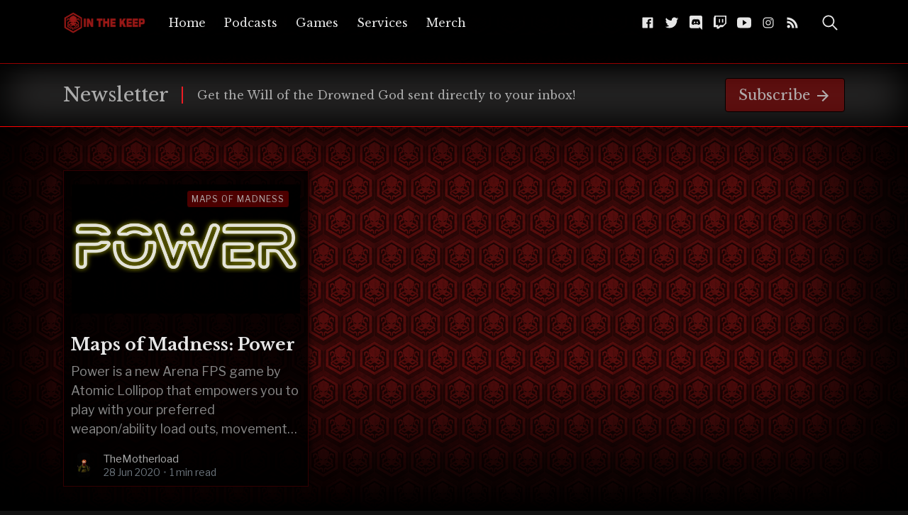

--- FILE ---
content_type: text/html; charset=utf-8
request_url: https://inthekeep.com/tag/maps-of-madness/
body_size: 14761
content:
<!DOCTYPE html>
<!--
    Design by:
    ——————————
        GODO FREDO
        ✉ https://godofredo.ninja
        ✎ @GodoFredoNinja
        ✈ Lima - Perú
-->
<html lang="en" data-theme="dark">
<head>
    <meta charset="utf-8" />
    <meta http-equiv="X-UA-Compatible" content="IE=edge" />

    <title>maps of madness - In The Keep</title>

    <meta name="HandheldFriendly" content="True" />
    <meta name="viewport" content="width=device-width, initial-scale=1">

    <link href="https://fonts.googleapis.com/css2?family=Libre+Franklin:ital,wght@0,400;0,600;0,700;1,400;1,600;1,700&display=swap" rel="stylesheet">
    <link href="https://fonts.googleapis.com/css2?family=Libre+Baskerville:ital,wght@0,400;0,700;1,400&display=swap" rel="stylesheet">


    <link rel="stylesheet" type="text/css" href="/assets/styles/main.css?v=fd89453ac3"/>

    <script type="76bfaa79be310bbb505d8678-text/javascript" src="/assets/scripts/itk.js?v=fd89453ac3"></script>
    <link rel="icon" href="https://inthekeep.com/content/images/size/w256h256/2021/04/itkhead_600x600.png" type="image/png">
    <link rel="canonical" href="https://inthekeep.com/tag/maps-of-madness/">
    <meta name="referrer" content="no-referrer-when-downgrade">
    
    <meta property="og:site_name" content="In The Keep">
    <meta property="og:type" content="website">
    <meta property="og:title" content="maps of madness - In The Keep">
    <meta property="og:description" content="The Keep is a collective of gaming enthusiasts compelled by the Drowned God Cthalha to frag &amp; jib for all eternity.">
    <meta property="og:url" content="https://inthekeep.com/tag/maps-of-madness/">
    <meta property="og:image" content="https://inthekeep.com/content/images/2021/11/itkback.png">
    <meta property="article:publisher" content="https://www.facebook.com/The-Keep-102043541584216">
    <meta name="twitter:card" content="summary_large_image">
    <meta name="twitter:title" content="maps of madness - In The Keep">
    <meta name="twitter:description" content="The Keep is a collective of gaming enthusiasts compelled by the Drowned God Cthalha to frag &amp; jib for all eternity.">
    <meta name="twitter:url" content="https://inthekeep.com/tag/maps-of-madness/">
    <meta name="twitter:image" content="https://inthekeep.com/content/images/2021/11/itkback.png">
    <meta name="twitter:site" content="@InTheKeep">
    <meta property="og:image:width" content="48">
    <meta property="og:image:height" content="96">
    
    <script type="application/ld+json">
{
    "@context": "https://schema.org",
    "@type": "Series",
    "publisher": {
        "@type": "Organization",
        "name": "In The Keep",
        "url": "https://inthekeep.com/",
        "logo": {
            "@type": "ImageObject",
            "url": "https://inthekeep.com/content/images/2021/04/logo_and_text-1.png"
        }
    },
    "url": "https://inthekeep.com/tag/maps-of-madness/",
    "name": "maps of madness",
    "mainEntityOfPage": "https://inthekeep.com/tag/maps-of-madness/"
}
    </script>

    <meta name="generator" content="Ghost 5.89">
    <link rel="alternate" type="application/rss+xml" title="In The Keep" href="https://inthekeep.com/rss/">
    <script defer src="https://cdn.jsdelivr.net/ghost/portal@~2.39/umd/portal.min.js" data-i18n="false" data-ghost="https://inthekeep.com/" data-key="d6dc4acd27d99c2938e902ea93" data-api="https://inthekeep.com/ghost/api/content/" crossorigin="anonymous" type="76bfaa79be310bbb505d8678-text/javascript"></script><style id="gh-members-styles">.gh-post-upgrade-cta-content,
.gh-post-upgrade-cta {
    display: flex;
    flex-direction: column;
    align-items: center;
    font-family: -apple-system, BlinkMacSystemFont, 'Segoe UI', Roboto, Oxygen, Ubuntu, Cantarell, 'Open Sans', 'Helvetica Neue', sans-serif;
    text-align: center;
    width: 100%;
    color: #ffffff;
    font-size: 16px;
}

.gh-post-upgrade-cta-content {
    border-radius: 8px;
    padding: 40px 4vw;
}

.gh-post-upgrade-cta h2 {
    color: #ffffff;
    font-size: 28px;
    letter-spacing: -0.2px;
    margin: 0;
    padding: 0;
}

.gh-post-upgrade-cta p {
    margin: 20px 0 0;
    padding: 0;
}

.gh-post-upgrade-cta small {
    font-size: 16px;
    letter-spacing: -0.2px;
}

.gh-post-upgrade-cta a {
    color: #ffffff;
    cursor: pointer;
    font-weight: 500;
    box-shadow: none;
    text-decoration: underline;
}

.gh-post-upgrade-cta a:hover {
    color: #ffffff;
    opacity: 0.8;
    box-shadow: none;
    text-decoration: underline;
}

.gh-post-upgrade-cta a.gh-btn {
    display: block;
    background: #ffffff;
    text-decoration: none;
    margin: 28px 0 0;
    padding: 8px 18px;
    border-radius: 4px;
    font-size: 16px;
    font-weight: 600;
}

.gh-post-upgrade-cta a.gh-btn:hover {
    opacity: 0.92;
}</style>
    <script defer src="https://cdn.jsdelivr.net/ghost/sodo-search@~1.1/umd/sodo-search.min.js" data-key="d6dc4acd27d99c2938e902ea93" data-styles="https://cdn.jsdelivr.net/ghost/sodo-search@~1.1/umd/main.css" data-sodo-search="https://inthekeep.com/" crossorigin="anonymous" type="76bfaa79be310bbb505d8678-text/javascript"></script>
    
    <link href="https://inthekeep.com/webmentions/receive/" rel="webmention">
    <script defer src="/public/cards.min.js?v=fd89453ac3" type="76bfaa79be310bbb505d8678-text/javascript"></script>
    <link rel="stylesheet" type="text/css" href="/public/cards.min.css?v=fd89453ac3">
    <script defer src="/public/member-attribution.min.js?v=fd89453ac3" type="76bfaa79be310bbb505d8678-text/javascript"></script><style>:root {--ghost-accent-color: #15171A;}</style>
    <script src="https://ajax.googleapis.com/ajax/libs/jquery/2.2.0/jquery.min.js" type="76bfaa79be310bbb505d8678-text/javascript"></script>

<meta name="keywords" content="fps, first person shooter, afps, arena fps, arena first person shooter, arena shooter, retro fps, retro first person shooter, boomer shooter, immersive sim, imsim, doom, doom 2, doom ii, quake, dusk, warsow, warfork, in the keep, in the keep podcast, inthekeep, lovecraft,">
<style>


    
    
    .button--outline-success:active, .button--outline-success:hover {
    background-color: #ff2305bf;
    /* border-color: #000000; */
    color: #fff;
    /* border: 1px solid black!important; */
}
html[data-theme="dark"] .site-post-bg {
    background-color: #00000023;
    border-color: transparent;
}
section.tag {
    display:none;
}
.footer-tags .button {
    color: #cba3a3;
    border-color: #000000;
    /* background: transparent; */
    box-shadow: inset 0 0 8px 6px black;
    border-radius: 30px;
    border: none!important;
}
.godo-f-story {
    background: #000000aa;
    border-bottom: 1px solid black;
    box-shadow: 0px 0px 20px 10px black;
}
.subscribeBanner{
    box-shadow: inset 0 0 50px 10px black;
    margin-top:25px;
}
.button {
    color: #b1abab;
    background-color: #97000080;
    background-image: none;
    border-color: #000000;
}
.site-wrapper {
    background-image: url(https://inthekeep.com/content/images/2021/11/itkback.png);
    background-attachment: fixed;
    box-shadow: inset 0px 0px 150px 88px black;
}
.nav-live {
    display:none;
    background: red;
    border-radius: 33px;
    line-height: 0px;
    margin-top: 12px;
    font-weight: bold;
}
.footer {
    z-index: 4;
    padding: 6% 00 25px 70px;
    background: rgb(2,0,36);
    background: linear-gradient(0deg, rgba(0,0,0) 0%, rgba(-2,0,0,1) 71%, rgba(0,0,0,0.87) 82%, rgba(0,0,0,0.55) 93%, rgba(0,0,0,0) 100%);
}
.is-article .post figure {
	max-width: 740px;
    background: #000000d0;
    padding: 10px;
    border: 1px solid #320000;
    }/*
    img{

     backdrop-filter: blur(2px); 
    border: 2px solid black;}*/
    
.loadingBar,
.loadingBar:before,
.loadingBar:after {
  background: #ffffff;
  -webkit-animation: load1 1s infinite ease-in-out;
  animation: load1 1s infinite ease-in-out;
  width: 1em;
  height: 4em;
}
.loadingBar {
    filter: drop-shadow(4px 4px 2px black);
    display:block;
    content:"-";
    color: #ffffff;
    text-indent: -9999em;
    font-size: 11px;
    -webkit-transform: translateZ(0);
    -ms-transform: translateZ(0);
    transform: translateZ(0);
    position: fixed;
    top: 50%;
    left: 50%;
    transform: translate(-50%, -50%);
    z-index: 200;
    color: #99000077;
    background: #99000077;
    -webkit-animation-delay: -0.16s;
    animation-delay: -0.16s;
}
.loadingBar:before,
.loadingBar:after {
  position: absolute;
  top: 0;
  content: '';
  color: #99000077;
  background: #99000077;
}
.loadingBar:before {
  left: -1.5em;
  -webkit-animation-delay: -0.32s;
  animation-delay: -0.32s;
}
.loadingBar:after {
  left: 1.5em;
  
}
@-webkit-keyframes load1 {
  0%,
  80%,
  100% {
    box-shadow: 0 0;
    height: 4em;
  }
  40% {
    box-shadow: 0 -2em;
    height: 5em;
  }
}
@keyframes load1 {
  0%,
  80%,
  100% {
    box-shadow: 0 0;
    height: 4em;
  }
  40% {
    box-shadow: 0 -2em;
    height: 5em;
  }
}
    .is-article .post figure {
        background: linear-gradient( 
90deg, rgba(0, 0, 0, 0.15309873949579833) 0%, rgba(121, 9, 9, 0.8645833333333334) 49%, rgba(0, 0, 0, 0.3519782913165266) 100% );
    filter: drop-shadow(2px 4px 7px black);
    box-shadow: inset 0px 0px 70px 35px black;
    }
    .is-article .post figure img {
        filter: drop-shadow(2px 4px 6px black);
    }
html[data-theme="dark"] .share-sticky, html[data-theme="dark"] .u-bgheader {
    background-color: rgba(0, 0, 0, 0.95);
    box-shadow: 0 0 21px 23px black;
}
</style>

    <script type="76bfaa79be310bbb505d8678-text/javascript">
        if (typeof(Storage) !== 'undefined') {
            var selectTheme = localStorage.getItem('selected-theme');
            if (selectTheme === 'dark') {
                document.documentElement.setAttribute('data-theme', 'dark')
            } else if (selectTheme === 'light') {
                document.documentElement.setAttribute('data-theme', 'dark');
            }
        }
    </script>
</head>
<body class="is-tag">
    <div class="site-wrapper u-flexColumnTop">
        <header class="header u-sizeFullWidth u-fontSizeSmaller u-bgheader u-flexCenter">
    <div class="header-wrap u-flexCenter container u-flex1">
        <div class="header-left u-flex0">
            <a href="https://inthekeep.com"
                class="header-logo u-block u-lineHeight1 godo-tracking"
                data-event-category="Header"
                data-event-action="Logo"
                data-event-label="Click"
                data-event-non-interaction="true">
                    <img src="/content/images/size/w600/2021/04/logo_and_text-1.png" alt="In The Keep"/>
            </a>
        </div>

        <nav class="header-center u-relative mainMenu u-overflowHidden u-flex u-flex1 u-paddingRight20 u-flexCenter u-hide-before-lg u-menu-color">
            <ul class="nav" role="menu">
    <li role="menuitem"><a href="https://inthekeep.com/" class="nav-home">Home</a></li>
    <li role="menuitem"><a href="https://inthekeep.com/podcasts/" class="nav-podcasts">Podcasts</a></li>
    <li role="menuitem"><a href="https://inthekeep.com/games/" class="nav-games">Games</a></li>
    <li role="menuitem"><a href="https://inthekeep.com/services/" class="nav-services">Services</a></li>
    <li role="menuitem"><a href="https://www.redbubble.com/people/InTheKeep/shop" class="nav-merch">Merch</a></li>
</ul>
        </nav>

        <div class="header-right u-flex0 u-flex u-flexEnd u-menu-color">
                <div class="js-social-media social-media u-flex">
    <a class="godo-tracking" data-event-category="Header" data-event-action="Social" data-event-label="Facebook" data-event-non-interaction="true" title="Facebook The-Keep-102043541584216" aria-label="Facebook The-Keep-102043541584216" href="https://www.facebook.com/The-Keep-102043541584216" target="_blank" rel="noopener noreferrer">
        <svg class="icon icon--facebook"><use xlink:href="#icon-facebook"></use></svg>
    </a>
    <a class="godo-tracking" data-event-category="Header" data-event-action="Social" data-event-label="Twitter" data-event-non-interaction="true" title="Twitter @InTheKeep" aria-label="Twitter @InTheKeep" href="https://twitter.com/InTheKeep" target="_blank" rel="noopener noreferrer">
        <svg class="icon icon--twitter"><use xlink:href="#icon-twitter"></use></svg>
    </a>
</div>

            <div class="header-action u-flexCenter">
                <a href="javascript:;"
                    aria-label="Toggle Search"
                    class="js-search-open nav-search godo-tracking u-pointer u-hide"
                    data-event-category="Header"
                    data-event-action="Search"
                    data-event-label="Click"
                    data-event-non-interaction="true">
                    <svg class="icon icon--search"><use xlink:href="#icon-search"></use></svg>
                </a>

                <div class="js-menu-toggle menu-burger u-relative u-hide-after-lg u-pointer"><span></span><span></span><span></span></div>
            </div>
        </div>
    </div>
</header>

<aside class="sideNav u-fixed u-absolute0 u-hide-after-lg u-bgheader">
    <div class="sideNav-wrap u-absolute0">
        <nav class="sideNav-menu sideNav-section">
            <ul class="nav" role="menu">
    <li role="menuitem"><a href="https://inthekeep.com/" class="nav-home">Home</a></li>
    <li role="menuitem"><a href="https://inthekeep.com/podcasts/" class="nav-podcasts">Podcasts</a></li>
    <li role="menuitem"><a href="https://inthekeep.com/games/" class="nav-games">Games</a></li>
    <li role="menuitem"><a href="https://inthekeep.com/services/" class="nav-services">Services</a></li>
    <li role="menuitem"><a href="https://www.redbubble.com/people/InTheKeep/shop" class="nav-merch">Merch</a></li>
</ul>
        </nav>

        <div class="sideNav-section">
            <div class="js-social-media social-media u-flex">
    <a class="godo-tracking" data-event-category="Header" data-event-action="Social" data-event-label="Facebook" data-event-non-interaction="true" title="Facebook The-Keep-102043541584216" aria-label="Facebook The-Keep-102043541584216" href="https://www.facebook.com/The-Keep-102043541584216" target="_blank" rel="noopener noreferrer">
        <svg class="icon icon--facebook"><use xlink:href="#icon-facebook"></use></svg>
    </a>
    <a class="godo-tracking" data-event-category="Header" data-event-action="Social" data-event-label="Twitter" data-event-non-interaction="true" title="Twitter @InTheKeep" aria-label="Twitter @InTheKeep" href="https://twitter.com/InTheKeep" target="_blank" rel="noopener noreferrer">
        <svg class="icon icon--twitter"><use xlink:href="#icon-twitter"></use></svg>
    </a>
</div>
        </div>

    </div>
</aside>

                <div class="subscribeBanner">
    <div class="container">
        <div class="row">
            <div class="col s12 m8 u-flexCenter u-md-block">
                <div class="subscribeBanner-title u-fontWeightMedium u-relative u-fontSize28 u-paddingRight20">Newsletter</div>
                <div>Get the Will of the Drowned God sent directly to your inbox!</div>
            </div>
            <div class="col s12 m4 u-textAlignRight">
                <div class="button button--large button--outline-success u-md-block js-m-subscribe-toggle">
                    Subscribe
                    <svg class="icon icon--md"><use xlink:href="#icon-arrow"></use></svg>
                </div>
            </div>
        </div>
    </div>
</div>


        <main class="main u-relative ">



<section class="tag site-archive">
    <div class="container u-textAlignCenter">
        <h1 class="site-archive-title u-textCapitalize u-fontSizeJumbo u-md-fontSize36 u-underline u-fontWeightMedium">maps of madness</h1>
        
    </div>
</section>

<div class="site-post site-post-bg feed-entry-content u-paddingTop30">
    <div class="container feed-entry-wrap">
        <div class="row">
                <div class="col s12 m6 l4"><article class="story u-relative">
    <figure class="story-image u-relative u-borderLighter u-bgColorGrayLight u-block u-overflowHidden">
        <a href="/maps-of-madness-power/" class="u-block">
                <img class="story-img u-absolute u-image u-block blur-up lazyload"
                    src="/content/images/size/w1000/2020/06/power-logo-2.png"
                    srcset="/content/images/size/w30/2020/06/power-logo-2.png"
                    data-srcset="/content/images/size/w300/2020/06/power-logo-2.png 300w, /content/images/size/w600/2020/06/power-logo-2.png 600w, /content/images/size/w1000/2020/06/power-logo-2.png 1000w"
                    data-sizes="(max-width: 1000px) 400px, 600px"
                    alt="Maps of Madness: Power"
                />
        </a>

        
            <span class="story-category"><a href="/tag/maps-of-madness/" title="Go to maps of madness" class="button button--primary button--xs">maps of madness</a></span>
        
    </figure>

    <div class="story-body u-paddingTop20 u-flexColumnTop">

        <h2 class="story-title u-fontSizeLarge u-contentTitle"><a href="/maps-of-madness-power/" class="u-block">Maps of Madness: Power</a></h2>
        <p class="story-excerpt u-fontSizeBase u-marginBottom20">
            <a href="/maps-of-madness-power/" class="u-block">Power is a new Arena FPS game by Atomic Lollipop that empowers you to play with your preferred weapon/ability load outs, movement types, skins, modes and more. Here we</a>
        </p>

        <div class="hh u-flex u-flexCenter u-relative zindex4 u-flex1">
    <ul class="hh-author u-flex u-flexWrap u-flex0">
        <li class="hh-author-item u-realtive">
            <a href="/author/themotherload/" title="Go to the profile of TheMotherload" class="u-relative u-block avatar-image ">
                <img
                    class="u-absolute u-image u-block u-round"
                    src="/content/images/size/w100/2020/05/punkin-1.jpg"
                    alt="Go to the profile of  TheMotherload"
                />
            </a>
        </li>
    </ul>

    <div class="hh-right u-flex1 u-overflowHidden">
        <div class="hh-author-name u-fontSize15 u-noWrapWithEllipsis"><a href="/author/themotherload/">TheMotherload</a></div>

        <div class="hh-date u-flexCenter u-textMuted u-fontSizeSmaller">
    <time class="datetime u-textCapitalize" datetime="2020-06-28">28 Jun 2020</time>
    <span class="bull">&bull;</span>
    <span class="readingTime" style="cursor:default" title="1 min read">1 min read</span>
    
</div>    </div>
</div>
    </div>
</article></div>
        </div>
    </div>
</div></main>

        

        <footer class="footer">
    <section class="container">
        <div class="row">
            <div class="col s12 m6 l4 u-marginBottom30 u-flexColumnTop">
                <div class="footer-items u-flexColumnTop u-flex--1">
                    <h3 class="footer-items-title u-underline u-fontSize22">About Us</h3>
                    <div class="footer-b u-flex--1">
                        <p>In The Keep is a video game and digital media production company.</p>
                    </div>

                    <div class="js-social-media social-media u-flex">
    <a class="godo-tracking" data-event-category="Header" data-event-action="Social" data-event-label="Facebook" data-event-non-interaction="true" title="Facebook The-Keep-102043541584216" aria-label="Facebook The-Keep-102043541584216" href="https://www.facebook.com/The-Keep-102043541584216" target="_blank" rel="noopener noreferrer">
        <svg class="icon icon--facebook"><use xlink:href="#icon-facebook"></use></svg>
    </a>
    <a class="godo-tracking" data-event-category="Header" data-event-action="Social" data-event-label="Twitter" data-event-non-interaction="true" title="Twitter @InTheKeep" aria-label="Twitter @InTheKeep" href="https://twitter.com/InTheKeep" target="_blank" rel="noopener noreferrer">
        <svg class="icon icon--twitter"><use xlink:href="#icon-twitter"></use></svg>
    </a>
</div>
                </div>
            </div>

            <div class="col s12 m6 l4 u-marginBottom30 u-flexColumnTop">
                <div class="footer-items footer-tags u-flex--1">
                    <h3 class="footer-items-title u-underline u-fontSize22">Tags</h3>
                    <div class="buttonSet">
                            <a href="https://inthekeep.com/tag/reviews/" title="Reviews" class="u-textCapitalize button button--outline-success">Reviews</a>
                            <a href="https://inthekeep.com/tag/demos/" title="Demos" class="u-textCapitalize button button--outline-success">Demos</a>
                            <a href="https://inthekeep.com/tag/effigy/" title="Effigy" class="u-textCapitalize button button--outline-success">Effigy</a>
                            <a href="https://inthekeep.com/tag/podcasts/" title="Podcasts" class="u-textCapitalize button button--outline-success">Podcasts</a>
                            <a href="https://inthekeep.com/tag/warfork/" title="Warfork" class="u-textCapitalize button button--outline-success">Warfork</a>
                            <a href="https://inthekeep.com/tag/events/" title="Events" class="u-textCapitalize button button--outline-success">Events</a>
                            <a href="https://inthekeep.com/tag/game-localization/" title="Game Localization" class="u-textCapitalize button button--outline-success">Game Localization</a>
                            <a href="https://inthekeep.com/tag/serious-sam/" title="Serious Sam" class="u-textCapitalize button button--outline-success">Serious Sam</a>
                            <a href="https://inthekeep.com/tag/diabotical/" title="Diabotical" class="u-textCapitalize button button--outline-success">Diabotical</a>
                            <a href="https://inthekeep.com/tag/master-arena/" title="Master Arena" class="u-textCapitalize button button--outline-success">Master Arena</a>
                    </div>
                </div>
            </div>

            <div class="col s12 m6 l4 u-marginBottom30 u-flexColumnTop">
                <div class="footer-items u-flexColumnTop u-flex--1">
                    <h3 class="footer-items-title u-underline u-fontSize22">Contact Us</h3>
                    <div class="footer-b u-flex--1">
                        <p>Reach out to us via questions [@] inthekeep.com</p>
                    </div>
                </div>
            </div>

            <div class="col s12 u-paddingTop20 u-textAlignCenter u-fontSizeSmaller">
                &copy; 2026 In The Keep LLC.
                Theme based on <a href="https://github.com/godofredoninja/simply" title="Simply Theme">Simply</a>
            </div>
        </div>
    </section>
</footer>    </div>

    <div class="search u-fixed u-flexColumnTop u-flexCenter u-fixed u-absolute0">
    <div class="js-search-close search-shader u-absolute0 zindex1"></div>
    <div class="js-search-close button button--circle button--dark search-close zindex3 u-hide-after-lg">
        <svg class="icon icon--close icon--md"><use xlink:href="#icon-close"></use></svg>
    </div>

    <div class="search-inner u-relative u-marginAuto zindex2">
        <div class="search-wrap">
            <form class="search-form u-sizeFullWidth u-flex u-flexCenter u-fontSizeBase">
                <svg class="icon icon--search icon--md icon--gray"><use xlink:href="#icon-search"></use></svg>
                <input id="search-field" class="u-sizeFullWidth input--md" type="text" placeholder="Search..." aria-label="Search box"/>
            </form>
            <span class="js-search-message search-message u-block u-hide">No results found</span>
            <div id="search-results" class="search-results u-marginAuto u-sizeFullWidth"></div>
        </div>
        <div class="search-nav-hints u-flex u-flexEnd u-hide-before-lg">
            <div class="search-nav-hint"><span>↑</span> <span>↓</span> Navigate up/down</div>
            <div class="search-nav-hint"><span>Enter</span> Go to article</div>
            <div class="search-nav-hint"><span>/</span> Search new term</div>
            <div class="search-nav-hint"><span>Esc</span> Close search</div>
        </div>
    </div>
</div>

    
<aside class="m-subscribe u-fixed u-absolute0 u-flexColumnContentCenter u-flexCenter">
    <div class="m-subscribe-shader u-absolute0 js-m-subscribe-toggle"></div>

    <div class="m-subscribe-content u-textAlignCenter u-relative zindex2">
        <span class="m-subscribe-close button button--circle button--dark js-m-subscribe-toggle">
            <svg class="icon"><use xlink:href="#icon-close"></use></svg>
        </span>

        <h4 class="m-subscribe-title u-fontSizeLarger u-marginBottom20 u-contentTitle u-fontWeightSemibold">Welcome!</h4>
        <p class="m-subscribe-des u-fontSizeSmall u-textMuted u-marginBottom20">Get the Will of the Drowned God sent directly to your inbox!</p>

        <form class="f-form" data-members-form="subscribe">
            <input
                class="u-block subscribe-email u-marginBottom15 u-textAlignCenter"
                data-members-email
                placeholder="cultist@inthekeep.com"
                aria-label="cultist@inthekeep.com"
                aria-describedby="m-subscribe-btn"
                autocomplete="off"
                required
            />

            <button id="m-subscribe-btn" class="button button--primary u-sizeFullWidth u-fontWeightMedium" type="submit">
                <span class="button-text u-fontSizeBase">Subscribe</span>
                <svg class="icon icon--loader u-hide" version="1.1" xmlns="http://www.w3.org/2000/svg" width="32" height="32" viewBox="0 0 32 32"><path d="M32 16c-0.040-2.089-0.493-4.172-1.331-6.077-0.834-1.906-2.046-3.633-3.533-5.060-1.486-1.428-3.248-2.557-5.156-3.302-1.906-0.748-3.956-1.105-5.981-1.061-2.025 0.040-4.042 0.48-5.885 1.292-1.845 0.809-3.517 1.983-4.898 3.424s-2.474 3.147-3.193 4.994c-0.722 1.846-1.067 3.829-1.023 5.79 0.040 1.961 0.468 3.911 1.254 5.694 0.784 1.784 1.921 3.401 3.316 4.736 1.394 1.336 3.046 2.391 4.832 3.085 1.785 0.697 3.701 1.028 5.598 0.985 1.897-0.040 3.78-0.455 5.502-1.216 1.723-0.759 3.285-1.859 4.574-3.208 1.29-1.348 2.308-2.945 2.977-4.67 0.407-1.046 0.684-2.137 0.829-3.244 0.039 0.002 0.078 0.004 0.118 0.004 1.105 0 2-0.895 2-2 0-0.056-0.003-0.112-0.007-0.167h0.007zM28.822 21.311c-0.733 1.663-1.796 3.169-3.099 4.412s-2.844 2.225-4.508 2.868c-1.663 0.646-3.447 0.952-5.215 0.909-1.769-0.041-3.519-0.429-5.119-1.14-1.602-0.708-3.053-1.734-4.25-2.991s-2.141-2.743-2.76-4.346c-0.621-1.603-0.913-3.319-0.871-5.024 0.041-1.705 0.417-3.388 1.102-4.928 0.683-1.541 1.672-2.937 2.883-4.088s2.642-2.058 4.184-2.652c1.542-0.596 3.192-0.875 4.832-0.833 1.641 0.041 3.257 0.404 4.736 1.064 1.48 0.658 2.82 1.609 3.926 2.774s1.975 2.54 2.543 4.021c0.57 1.481 0.837 3.064 0.794 4.641h0.007c-0.005 0.055-0.007 0.11-0.007 0.167 0 1.032 0.781 1.88 1.784 1.988-0.195 1.088-0.517 2.151-0.962 3.156z"></path></svg>            </button>
            <div class="message-success u-textColorWhite u-marginTop20 u-hide text-success"><strong>Great!</strong> Please check your inbox and click the confirm button to subscribe</div>
            <div class="message-error u-textColorWhite u-marginTop20 u-hide">Please enter a valid email address!</div>
        </form>
    </div>
</aside>


    <div class="loadingBar"></div>

    <div class="back-to-top js-back-to-top u-hide-before-lg u-pointer u-fixed">
        <svg class="back-to-top-icon" width="24px" height="69px" viewBox="0 0 24 69"><g stroke="none" stroke-width="1" fill="none" fill-rule="evenodd"><g transform="translate(2.000000, 2.000000)"><rect fill="currentColor" x="9" y="7" width="2" height="60"></rect><polygon stroke="currentColor" stroke-width="2" points="10 0 20 13 0 13"></polygon></g></g></svg>        <p class="back-to-top-text u-fontSizeBase u-fontWeightMedium">GO UP</p>
    </div>

    <div class="subscribe-success-message u-flexCenter u-justify-content-center">
        <span class="u-fontSize22" style="margin-right:10px">🎉</span> You&#x27;ve successfully subscribed to In The Keep!
        <div class="notification-close button button--success">OK</div>
    </div>

    <svg aria-hidden="true" style="position:absolute;width:0;height:0" version="1.1" xmlns="http://www.w3.org/2000/svg" overflow="hidden"><defs><symbol id="icon-sunny" viewBox="0 0 24 24"><title>sunny</title><path d="M12 18.141a.722.722 0 0 0-.722.722v2.166a.722.722 0 0 0 1.444 0v-2.166a.722.722 0 0 0-.722-.722zM12 2.25a.722.722 0 0 0-.722.722v2.166a.722.722 0 0 0 1.444 0V2.972A.722.722 0 0 0 12 2.25zM5.859 12a.722.722 0 0 0-.722-.722H2.971a.722.722 0 0 0 0 1.444h2.166A.722.722 0 0 0 5.859 12zm15.169-.722h-2.166a.722.722 0 0 0 0 1.444h2.166a.722.722 0 0 0 0-1.444zM7.148 16.13a.72.72 0 0 0-.511.211l-1.533 1.533a.72.72 0 0 0 0 1.022.72.72 0 0 0 1.022 0l1.533-1.533a.72.72 0 1 0-.511-1.233zm9.704-8.26a.72.72 0 0 0 .511-.211l1.533-1.533a.72.72 0 0 0 0-1.022.72.72 0 0 0-1.022 0l-1.533 1.533a.72.72 0 0 0 0 1.022.72.72 0 0 0 .511.211zM6.127 5.105a.72.72 0 0 0-1.022 0 .72.72 0 0 0 0 1.022L6.638 7.66a.72.72 0 0 0 1.022 0 .72.72 0 0 0 0-1.022L6.127 5.105zm11.235 11.236a.72.72 0 0 0-1.022 0 .725.725 0 0 0 0 1.022l1.533 1.533a.72.72 0 0 0 1.022 0 .72.72 0 0 0 0-1.022l-1.533-1.533zM12 7.5c-2.48 0-4.5 2.02-4.5 4.5s2.02 4.5 4.5 4.5 4.5-2.02 4.5-4.5-2.02-4.5-4.5-4.5z"/></symbol><symbol id="icon-moon" viewBox="0 0 32 32"><title>moon</title><path d="M25.087 22.137c-.181.006-.363.012-.544.012a11.018 11.018 0 0 1-7.925-3.337c-2.119-2.15-3.281-5.006-3.281-8.05 0-1.731.381-3.406 1.094-4.919.194-.412.581-1.038.85-1.462.119-.181-.031-.419-.244-.381-.375.056-.95.181-1.731.425C8.443 5.969 5 10.544 5 15.937 5 22.6 10.319 28 16.881 28c3.625 0 6.875-1.65 9.056-4.256.375-.45.719-.863 1.025-1.363.113-.188-.044-.419-.256-.381-.531.106-1.069.113-1.619.137z"/></symbol><symbol id="icon-arrow" viewBox="0 0 24 24"><title>arrow</title><path d="M3.984 13.002h12.174l-5.611 5.611L12 20.016 20.016 12 12 3.984l-1.403 1.403 5.561 5.611H3.984v2.004z"/></symbol><symbol id="icon-close" viewBox="0 0 24 24"><title>close</title><path d="M18.984 6.412l-1.397-1.397-5.588 5.588-5.588-5.588-1.397 1.397L10.602 12l-5.588 5.588 1.397 1.397 5.588-5.588 5.588 5.588 1.397-1.397L13.396 12z"/></symbol><symbol id="icon-comments" viewBox="0 0 24 24"><title>comments</title><path d="M20.203 15.028c0-.206.056-.403.155-.572.028-.052.066-.098.098-.145a7.594 7.594 0 0 0 1.294-4.233c.014-4.322-3.633-7.828-8.142-7.828-3.933 0-7.214 2.677-7.983 6.23a7.563 7.563 0 0 0-.173 1.603c0 4.327 3.506 7.927 8.016 7.927.717 0 1.683-.216 2.213-.361s1.055-.338 1.191-.389a1.23 1.23 0 0 1 .909.014l2.658.942s.112.047.183.047a.373.373 0 0 0 .375-.375c0-.047-.023-.127-.023-.127l-.769-2.733z"/><path d="M14.93 18.398c-.169.047-.384.098-.619.15-.492.103-1.12.211-1.594.211-4.509 0-8.016-3.6-8.016-7.927 0-.309.033-.703.07-1.003a6.33 6.33 0 0 1 .108-.6c.047-.211.103-.422.164-.628l-.375.333c-1.537 1.341-2.419 3.253-2.419 5.245 0 1.373.398 2.695 1.163 3.844.108.164.169.291.15.375s-.558 2.906-.558 2.906a.375.375 0 0 0 .127.361c.07.056.155.084.239.084a.331.331 0 0 0 .136-.028l2.63-1.036a.725.725 0 0 1 .267-.052s.113-.009.295.061c.886.347 1.866.563 2.845.563a7.363 7.363 0 0 0 5.63-2.583s.15-.206.323-.45c-.173.061-.37.122-.567.173z"/></symbol><symbol id="icon-star" viewBox="0 0 24 24"><title>star</title><path d="M21.703 9h-6.895l-2.095-6.253c-.103-.305-.389-.497-.712-.497s-.609.192-.712.497L9.194 9H2.252a.752.752 0 0 0-.75.75c0 .042.005.089.014.127.009.164.084.347.314.53l5.667 3.994-2.175 6.323a.752.752 0 0 0 .258.844c.136.098.262.183.422.183.155 0 .337-.08.469-.169l5.531-3.942 5.531 3.942a.876.876 0 0 0 .469.169c.159 0 .286-.08.417-.183a.742.742 0 0 0 .258-.844l-2.175-6.323 5.62-4.031.136-.117c.122-.131.244-.309.244-.502 0-.413-.384-.75-.797-.75z"/></symbol><symbol id="icon-link" viewBox="0 0 24 24"><title>link</title><path d="M13.125 15.989l-.056.005a.778.778 0 0 0-.45.211l-3.028 3.028c-.642.642-1.5.994-2.414.994s-1.772-.352-2.414-.994c-.642-.642-.994-1.5-.994-2.414s.352-1.772.994-2.414l3.216-3.216a3.425 3.425 0 0 1 1.228-.788c.225-.084.464-.141.703-.173a3.38 3.38 0 0 1 .478-.033c.066 0 .131.005.216.009.83.052 1.613.403 2.194.984.361.361.638.802.802 1.28a.737.737 0 0 0 .905.473c.005 0 .009-.005.014-.005s.009 0 .009-.005c.38-.117.6-.516.492-.895-.206-.731-.572-1.345-1.153-1.922a4.935 4.935 0 0 0-2.7-1.373 4.768 4.768 0 0 0-1.148-.052 4.744 4.744 0 0 0-.759.117c-.052.009-.098.023-.15.037a4.882 4.882 0 0 0-2.212 1.275l-3.216 3.216c-.919.933-1.43 2.17-1.43 3.492s.511 2.559 1.439 3.487a4.91 4.91 0 0 0 3.483 1.434 4.898 4.898 0 0 0 3.488-1.439l3.061-3.061c.487-.492.094-1.327-.595-1.261z"/><path d="M20.311 3.689c-.928-.928-2.166-1.439-3.483-1.439s-2.559.511-3.487 1.439l-2.986 2.986a.753.753 0 0 0 .473 1.284.759.759 0 0 0 .595-.216l2.991-2.981c.642-.642 1.5-.994 2.414-.994s1.772.352 2.414.994c.642.642.994 1.5.994 2.414s-.352 1.772-.994 2.414l-3.216 3.216a3.425 3.425 0 0 1-1.228.788 3.255 3.255 0 0 1-.703.173 3.38 3.38 0 0 1-.478.033c-.066 0-.136-.005-.216-.009a3.406 3.406 0 0 1-2.194-.984c-.342-.342-.6-.75-.769-1.195a.748.748 0 0 0-.895-.459.758.758 0 0 0-.53.961c.211.656.567 1.214 1.111 1.758l.009.009a4.935 4.935 0 0 0 3.853 1.425 4.882 4.882 0 0 0 3.117-1.425l3.216-3.216c.928-.928 1.439-2.166 1.439-3.487s-.52-2.559-1.448-3.488z"/></symbol><symbol id="icon-search" viewBox="0 0 24 24"><title>search</title><path d="M20.789 19.697l-5.006-5.053a7.173 7.173 0 0 0-5.607-11.649c-3.966 0-7.177 3.216-7.177 7.177s3.211 7.172 7.177 7.172c1.716 0 3.286-.6 4.523-1.603l4.973 5.02a.768.768 0 0 0 1.088.028.775.775 0 0 0 .028-1.092zm-10.612-3.895c-1.505 0-2.92-.586-3.984-1.65s-1.65-2.48-1.65-3.98c0-1.505.586-2.92 1.65-3.98 1.064-1.064 2.48-1.65 3.984-1.65s2.92.586 3.984 1.65a5.597 5.597 0 0 1 1.65 3.98c0 1.505-.586 2.92-1.65 3.98a5.6 5.6 0 0 1-3.984 1.65z"/></symbol><symbol id="icon-send" viewBox="0 0 24 24"><title>send</title><path d="M20.433 3.042l-17.208 7.5a.394.394 0 0 0 .014.717l4.655 2.63a.75.75 0 0 0 .858-.084l9.178-7.913c.061-.052.206-.15.263-.094.061.061-.033.202-.084.263l-7.941 8.944a.748.748 0 0 0-.075.895l3.042 4.88c.15.295.577.291.712-.009l7.116-17.208a.394.394 0 0 0-.53-.52z"/></symbol><symbol id="icon-heart" viewBox="0 0 24 24"><title>heart</title><path d="M16.5 2.625h-.047c-1.861 0-3.506.984-4.453 2.438-.947-1.453-2.592-2.438-4.453-2.438H7.5a5.3 5.3 0 0 0-5.25 5.297c0 1.734.759 4.195 2.241 6.22C7.313 18 12 21.375 12 21.375s4.688-3.375 7.509-7.233c1.481-2.025 2.241-4.486 2.241-6.22a5.3 5.3 0 0 0-5.25-5.297z"/></symbol><symbol id="icon-rss" viewBox="0 0 24 24"><title>rss</title><path d="M5.62 15.755A2.624 2.624 0 0 0 3 18.371a2.613 2.613 0 0 0 2.62 2.606c1.448 0 2.62-1.167 2.62-2.606s-1.172-2.616-2.62-2.616z"/><path d="M3 9v3.745c2.25 0 4.411.666 6 2.255s2.25 3.745 2.25 6H15C15 14.442 9.562 9 3 9z"/><path d="M3 3v3.745c8.016 0 14.245 6.234 14.245 14.255H21c0-9.923-8.063-18-18-18z"/></symbol><symbol id="icon-arrow-forward" viewBox="0 0 24 24"><title>arrow-forward</title><path d="M13.786 12L7.828 6.047c-.441-.441-.441-1.153 0-1.589s1.153-.436 1.594 0l6.75 6.745c.427.427.436 1.111.033 1.552l-6.778 6.792c-.22.22-.511.328-.797.328s-.577-.108-.797-.328a1.12 1.12 0 0 1 0-1.589L13.786 12z"/></symbol><symbol id="icon-twitter" viewBox="0 0 24 24"><title>twitter</title><path d="M23.063 5.133a9.165 9.165 0 0 1-2.606.717 4.555 4.555 0 0 0 1.997-2.513 9.04 9.04 0 0 1-2.883 1.102 4.54 4.54 0 0 0-7.852 3.103c0 .356.038.703.117 1.036A12.865 12.865 0 0 1 2.48 3.83a4.55 4.55 0 0 0 1.411 6.066 4.442 4.442 0 0 1-2.063-.567v.056a4.542 4.542 0 0 0 3.642 4.453c-.38.103-.783.159-1.195.159-.291 0-.577-.028-.853-.084a4.547 4.547 0 0 0 4.242 3.155 9.098 9.098 0 0 1-6.722 1.879A12.686 12.686 0 0 0 7.889 21c8.358 0 12.923-6.923 12.923-12.928 0-.197-.005-.394-.014-.586a9.228 9.228 0 0 0 2.264-2.353z"/></symbol><symbol id="icon-linkedin" viewBox="0 0 24 24"><title>linkedin</title><path d="M19.556 3H4.537C3.717 3 3 3.591 3 4.402v15.052c0 .816.717 1.542 1.537 1.542h15.014c.825 0 1.444-.731 1.444-1.542V4.402C21 3.591 20.376 3 19.556 3zM8.578 18H6V9.984h2.578V18zm-1.2-9.234h-.019C6.534 8.766 6 8.152 6 7.383 6 6.6 6.548 6 7.392 6s1.359.595 1.378 1.383c0 .769-.534 1.383-1.392 1.383zM18 18h-2.578v-4.383c0-1.05-.375-1.767-1.308-1.767-.713 0-1.134.483-1.322.952-.07.169-.089.398-.089.633v4.566h-2.578V9.985h2.578v1.116c.375-.534.961-1.303 2.325-1.303 1.692 0 2.972 1.116 2.972 3.52v4.683z"/></symbol><symbol id="icon-facebook" viewBox="0 0 24 24"><title>facebook</title><path d="M20.006 3H3.993a.995.995 0 0 0-.994.994v16.013c0 .548.445.994.994.994h8.006v-7.125H9.847v-2.625h2.152V9.31c0-2.325 1.612-3.591 3.689-3.591.994 0 2.063.075 2.311.108v2.428h-1.655c-1.13 0-1.345.534-1.345 1.322v1.673h2.691l-.352 2.625h-2.339V21h5.006a.995.995 0 0 0 .994-.994V3.993a.995.995 0 0 0-.994-.994z"/></symbol><symbol id="icon-github" viewBox="0 0 24 24"><title>github</title><path d="M12 1.5C6.202 1.5 1.5 6.323 1.5 12.267c0 4.758 3.009 8.789 7.181 10.214a.831.831 0 0 0 .178.019c.389 0 .539-.286.539-.534 0-.258-.009-.933-.014-1.833a4.805 4.805 0 0 1-1.059.127c-2.02 0-2.48-1.57-2.48-1.57-.478-1.242-1.167-1.575-1.167-1.575-.914-.642-.005-.661.066-.661h.005c1.055.094 1.608 1.116 1.608 1.116.525.919 1.228 1.177 1.856 1.177.492 0 .938-.159 1.2-.281.094-.694.366-1.167.666-1.439-2.33-.272-4.781-1.195-4.781-5.32 0-1.177.408-2.137 1.078-2.887-.108-.272-.469-1.369.103-2.85 0 0 .075-.023.234-.023.38 0 1.238.145 2.653 1.13a9.85 9.85 0 0 1 2.63-.361 9.877 9.877 0 0 1 2.63.361c1.416-.984 2.273-1.13 2.653-1.13.159 0 .234.023.234.023.572 1.481.211 2.578.103 2.85.67.755 1.078 1.716 1.078 2.887 0 4.134-2.456 5.044-4.795 5.311.375.333.713.989.713 1.992 0 1.439-.014 2.602-.014 2.953 0 .253.145.539.534.539a.921.921 0 0 0 .188-.019c4.177-1.425 7.181-5.461 7.181-10.214 0-5.944-4.702-10.767-10.5-10.767z"/></symbol><symbol id="icon-instagram" viewBox="0 0 24 24"><title>instagram</title><path d="M15.75 4.5c.994 0 1.936.394 2.648 1.102S19.5 7.257 19.5 8.25v7.5c0 .994-.394 1.936-1.102 2.648S16.743 19.5 15.75 19.5h-7.5c-.994 0-1.936-.394-2.648-1.102S4.5 16.743 4.5 15.75v-7.5c0-.994.394-1.936 1.102-2.648S7.257 4.5 8.25 4.5h7.5zm0-1.5h-7.5C5.363 3 3 5.363 3 8.25v7.5C3 18.638 5.363 21 8.25 21h7.5c2.888 0 5.25-2.362 5.25-5.25v-7.5C21 5.363 18.638 3 15.75 3z"/><path d="M16.875 8.25c-.623 0-1.125-.502-1.125-1.125S16.252 6 16.875 6a1.125 1.125 0 0 1 0 2.25zM12 9c1.655 0 3 1.345 3 3s-1.345 3-3 3-3-1.345-3-3 1.345-3 3-3zm0-1.5c-2.484 0-4.5 2.016-4.5 4.5s2.016 4.5 4.5 4.5 4.5-2.016 4.5-4.5-2.016-4.5-4.5-4.5z"/></symbol><symbol id="icon-youtube" viewBox="0 0 24 24"><title>youtube</title><path d="M23.841 6.975c0-2.109-1.552-3.806-3.469-3.806A169.616 169.616 0 0 0 12.422 3h-.844c-2.7 0-5.353.047-7.95.169-1.912 0-3.464 1.706-3.464 3.816A68.603 68.603 0 0 0 0 11.991a71.766 71.766 0 0 0 .159 5.011c0 2.109 1.552 3.82 3.464 3.82 2.728.127 5.527.183 8.372.178 2.85.009 5.639-.047 8.372-.178 1.917 0 3.469-1.711 3.469-3.82.112-1.673.164-3.342.159-5.016a68.815 68.815 0 0 0-.155-5.011zM9.703 16.589V7.378l6.797 4.603-6.797 4.608z"/></symbol><symbol id="icon-whatsapp" viewBox="0 0 24 24"><title>whatsapp</title><path d="M12.19 1.5C6.497 1.5 1.881 6.08 1.881 11.73c0 1.933.541 3.74 1.479 5.282L1.499 22.5l5.708-1.813a10.334 10.334 0 0 0 4.983 1.272c5.694 0 10.31-4.58 10.31-10.23s-4.616-10.23-10.31-10.23zm5.127 14.115c-.243.601-1.339 1.15-1.823 1.175s-.497.375-3.133-.77-4.221-3.93-4.346-4.11-1.021-1.455-.973-2.74c.049-1.285.752-1.891 1.003-2.143s.538-.298.714-.301c.208-.003.342-.006.496-.001s.384-.032.584.499c.2.531.677 1.835.738 1.968s.099.287.005.458c-.094.171-.143.278-.279.426s-.289.33-.412.443c-.137.125-.28.261-.136.528s.64 1.142 1.396 1.863c.971.927 1.809 1.234 2.067 1.374s.413.125.573-.044c.16-.169.686-.738.872-.992s.359-.205.597-.109c.238.096 1.507.776 1.766.916s.431.212.493.323c.062.112.042.634-.2 1.236z"/></symbol><symbol id="icon-map" viewBox="0 0 24 24"><title>map</title><path stroke-linejoin="round" stroke-linecap="round" stroke-miterlimit="4" stroke-width="2" fill="none" d="M21 10c0 7-9 13-9 13s-9-6-9-13c0-4.971 4.029-9 9-9s9 4.029 9 9z"/><path stroke-linejoin="round" stroke-linecap="round" stroke-miterlimit="4" stroke-width="2" fill="none" d="M15 10a3 3 0 1 1-6 0 3 3 0 1 1 6 0z"/></symbol><symbol id="icon-reddit" viewBox="0 0 28 28"><title>reddit</title><path d="M28 13.219A3.105 3.105 0 0 1 26.297 16c.125.484.187.984.187 1.5 0 4.937-5.578 8.937-12.453 8.937-6.859 0-12.437-4-12.437-8.937 0-.5.063-1 .172-1.469A3.135 3.135 0 0 1 0 13.219a3.107 3.107 0 0 1 5.375-2.125c2.109-1.469 4.922-2.422 8.047-2.531L15.235.422a.547.547 0 0 1 .641-.406l5.766 1.266a2.337 2.337 0 0 1 4.422 1.047 2.34 2.34 0 0 1-2.344 2.344 2.334 2.334 0 0 1-2.328-2.328l-5.219-1.156-1.625 7.375c3.141.094 5.984 1.031 8.109 2.5a3.063 3.063 0 0 1 2.234-.953A3.107 3.107 0 0 1 28 13.22zM6.531 16.328a2.338 2.338 0 0 0 2.328 2.344 2.34 2.34 0 0 0 2.344-2.344A2.338 2.338 0 0 0 8.859 14a2.334 2.334 0 0 0-2.328 2.328zm12.656 5.547a.557.557 0 0 0 0-.812.566.566 0 0 0-.797 0c-.938.953-2.953 1.281-4.391 1.281s-3.453-.328-4.391-1.281a.566.566 0 0 0-.797 0 .557.557 0 0 0 0 .812c1.484 1.484 4.344 1.594 5.187 1.594s3.703-.109 5.187-1.594zm-.046-3.203a2.338 2.338 0 0 0 2.328-2.344A2.334 2.334 0 0 0 19.141 14a2.338 2.338 0 0 0-2.344 2.328 2.34 2.34 0 0 0 2.344 2.344z"/></symbol></defs></svg>
    <script type="76bfaa79be310bbb505d8678-text/javascript">
        var siteUrl = 'https://inthekeep.com';
        var siteSearch = '/assets/scripts/search.js?v=fd89453ac3';
        var sitePrismJs = '/assets/scripts/prismjs.js?v=fd89453ac3';
        var sitePrismJscomponents = '/assets/scripts/components/';
    </script>

    <script type="76bfaa79be310bbb505d8678-text/javascript">
  var followSocialMedia = {
    discord: ["https://discord.inthekeep.com", "Discord"],
    twitch: ["https://www.twitch.tv/inthekeep", "Twitch"],
    youtube: ["https://www.youtube.com/c/InTheKeep", "YouTube"],
    instagram: ["https://www.instagram.com/inthekeep_podcast", "Instagram"],
    rss: ["https://inthekeep.com/rss", "Podcast (RSS)"],
  };
   
  var youTube = {
    name: "In The Keep",
    channelId: "UCWSurLAcJ4fw6zTPmpfDJ8w",
  };
  var searchSettings = {
    key: "02edefacb76abd365cd081c143",
    url: "https://inthekeep.com",
  };
  var twitch = fetch("/content/images/twitchapi/streams.js?" + Date.now())
    .then((response) => response.json())
    .then((json) => {
      if (json.streams.length > 0) {
        $(".nav").append(
          '<li role="menuitem"><a href="https://inthekeep.com/live/" class="nav-live">Live</a></li>'
        );
      }
        if(typeof faderout == "undefined"){
        	$(".loadingBar").fadeOut();
        }
    });
    
      if(typeof faderout == "undefined"){
        	$(".loadingBar").fadeOut();
        }
    function setFooterSupportLink(){
    $("body > div.site-wrapper.u-flexColumnTop > footer > section > div > div:nth-child(3) > div > div").append('<h3 style="margin-top:10px;"class="footer-items-title u-underline u-fontSize22">Support the Team</h3>');
    $("body > div.site-wrapper.u-flexColumnTop > footer > section > div > div:nth-child(3) > div > div").append('<p>If you want to <a style="color:red;" href="/support">support</a> In The Keep</p>');
          
    }
    setFooterSupportLink();
  function checkCookieConsent() {
    localStorage.setItem(
      "timezone",
      Intl.DateTimeFormat().resolvedOptions().timeZone.split("/")[0]
    );
    if (
      localStorage.getItem("timezone") == "Europe" &&
      localStorage.getItem("cookie") == null
    ) {
      $("head").append(
        $("<script  />").attr(
          "src",
          "https://cdn.jsdelivr.net/gh/orestbida/cookieconsent@v2.4.7/dist/cookieconsent.js"
        )
      );
      $("head").append(
        $('<link rel="stylesheet" type="text/css" />').attr(
          "href",
          "https://cdn.jsdelivr.net/gh/orestbida/cookieconsent@v2.4.7/dist/cookieconsent.css"
        )
      );
      console.log("display cookie consent");
    }
  }
    function featuredDupeCheck(){
    	feat = $("body > div.site-wrapper.u-flexColumnTop > main > article > div.container.u-relative.zindex3 > div > div > h1 > a").text()
    	//$("h2 a:contains('"+feat+"')").parent().parent().parent().css({display:"none"})
    }
    featuredDupeCheck();
</script>
<svg
  aria-hidden="true"
  style="position: absolute; width: 0; height: 0; overflow: hidden"
  version="1.1"
  xmlns="http://www.w3.org/2000/svg"
  xmlns:xlink="http://www.w3.org/1999/xlink"
>
  <defs>
    <!-- discord -->
    <symbol id="icon-discord" viewBox="0 0 24 24">
      <title>discord</title>
      <path
        d="M20.222 0c1.406 0 2.54 1.137 2.607 2.475v21.525l-2.677-2.273-1.47-1.338-1.604-1.398 0.67 2.205h-14.038c-1.402 0-2.54-1.065-2.54-2.476v-16.24c0-1.338 1.14-2.477 2.545-2.477l16.507-0.003zM14.104 5.683h-0.030l-0.202 0.2c2.073 0.6 3.076 1.537 3.076 1.537-1.336-0.668-2.54-1.002-3.744-1.137-0.87-0.135-1.74-0.064-2.475 0h-0.2c-0.47 0-1.47 0.2-2.81 0.735-0.467 0.203-0.735 0.336-0.735 0.336s1.002-1.002 3.21-1.537l-0.135-0.135s-1.672-0.064-3.477 1.27c0 0-1.805 3.144-1.805 7.020 0 0 1 1.74 3.743 1.806 0 0 0.4-0.533 0.805-1.002-1.54-0.468-2.14-1.404-2.14-1.404s0.134 0.066 0.335 0.2h0.060c0.030 0 0.044 0.015 0.060 0.030v0.006c0.016 0.016 0.030 0.030 0.060 0.030 0.33 0.136 0.66 0.27 0.93 0.4 0.466 0.202 1.065 0.403 1.8 0.536 0.93 0.135 1.996 0.2 3.21 0 0.6-0.135 1.2-0.267 1.8-0.535 0.39-0.2 0.87-0.4 1.397-0.737 0 0-0.6 0.936-2.205 1.404 0.33 0.466 0.795 1 0.795 1 2.744-0.060 3.81-1.8 3.87-1.726 0-3.87-1.815-7.020-1.815-7.020-1.635-1.214-3.165-1.26-3.435-1.26l0.056-0.020zM14.272 10.096c0.703 0 1.27 0.6 1.27 1.335 0 0.74-0.57 1.34-1.27 1.34s-1.27-0.6-1.27-1.334c0.002-0.74 0.573-1.338 1.27-1.338zM9.729 10.096c0.7 0 1.266 0.6 1.266 1.335 0 0.74-0.57 1.34-1.27 1.34s-1.27-0.6-1.27-1.334c0-0.74 0.57-1.338 1.27-1.338z"
      ></path>
    </symbol>
    <!-- twitch -->
    <symbol id="icon-twitch" viewBox="0 0 24 24">
      <title>twitch</title>
      <path
        d="M12 5.813v5.813h-1.942v-5.813h1.942zM17.33 5.813v5.813h-1.942v-5.813h1.942zM17.33 15.991l3.388-3.402v-10.647h-15.991v14.049h4.366v2.906l2.906-2.906h5.33zM22.661 0v13.567l-5.813 5.813h-4.366l-2.906 2.906h-2.906v-2.906h-5.33v-15.509l1.46-3.871h19.862z"
      ></path>
    </symbol>
  </defs>
</svg>
<style>
  .sideNav-menu .nav-live {
    width: fit-content;
    margin-left: 20px;
    padding: 12px;
  }
</style>

    <script src="/assets/scripts/main.js?v=fd89453ac3" type="76bfaa79be310bbb505d8678-text/javascript"></script>

    <script type="76bfaa79be310bbb505d8678-text/javascript">
        // Parse the URL parameter
        function getParameterByName(name, url) {
            if (!url) url = window.location.href;
            name = name.replace(/[\[\]]/g, "\\$&");
            var regex = new RegExp("[?&]" + name + "(=([^&#]*)|&|#|$)"),
                results = regex.exec(url);
            if (!results) return null;
            if (!results[2]) return '';
            return decodeURIComponent(results[2].replace(/\+/g, " "));
        }

        // Give the parameter a variable name
        var action = getParameterByName('action');

        function ready() {
            if (action == 'subscribe') { document.body.classList.add('subscribe-success'); }

            document.querySelector('.notification-close').addEventListener('click', function() {
                this.parentNode.classList.add('close');
            });
        }
        window.addEventListener('load', ready, false);
    </script>

    <script src="/assets/scripts/pagination.js?v=fd89453ac3" defer async type="76bfaa79be310bbb505d8678-text/javascript"></script>

    
<foreignObject><script src="/cdn-cgi/scripts/7d0fa10a/cloudflare-static/rocket-loader.min.js" data-cf-settings="76bfaa79be310bbb505d8678-|49" defer></script></foreignObject></body>
</html>

--- FILE ---
content_type: text/css; charset=UTF-8
request_url: https://inthekeep.com/assets/styles/main.css?v=fd89453ac3
body_size: 12751
content:
/*!
 * simply v0.2.7
 * Copyright 2019 GodoFredo <hello@godofredo.ninja> (https://github.com/godofredoninja/simply)
 * Licensed under GPLv3
 */

html {
  line-height: 1.15;
  -webkit-text-size-adjust: 100%;
}
body {
  margin: 0;
}
main {
  display: block;
}
h1 {
  font-size: 2em;
  margin: 0.67em 0;
}
pre {
  font-family: monospace, monospace;
  font-size: 1em;
}
a {
  background-color: transparent;
}
abbr[title] {
  border-bottom: none;
  text-decoration: underline;
  -webkit-text-decoration: underline dotted;
  text-decoration: underline dotted;
}
b,
strong {
  font-weight: bolder;
}
code,
kbd,
samp {
  font-family: monospace, monospace;
  font-size: 1em;
}
small {
  font-size: 80%;
}
sub,
sup {
  font-size: 75%;
  line-height: 0;
  position: relative;
  vertical-align: baseline;
}
sub {
  bottom: -0.25em;
}
sup {
  top: -0.5em;
}
img {
  border-style: none;
}
button,
input,
optgroup,
select,
textarea {
  font-family: inherit;
  font-size: 100%;
  line-height: 1.15;
  margin: 0;
}
button,
input {
  overflow: visible;
}
button,
select {
  text-transform: none;
}
[type="button"],
[type="reset"],
[type="submit"],
button {
  -webkit-appearance: button;
}
[type="button"]::-moz-focus-inner,
[type="reset"]::-moz-focus-inner,
[type="submit"]::-moz-focus-inner,
button::-moz-focus-inner {
  border-style: none;
  padding: 0;
}
[type="button"]:-moz-focusring,
[type="reset"]:-moz-focusring,
[type="submit"]:-moz-focusring,
button:-moz-focusring {
  outline: 1px dotted ButtonText;
}
fieldset {
  padding: 0.35em 0.75em 0.625em;
}
legend {
  box-sizing: border-box;
  color: inherit;
  display: table;
  max-width: 100%;
  padding: 0;
  white-space: normal;
}
progress {
  vertical-align: baseline;
}
textarea {
  overflow: auto;
}
[type="checkbox"],
[type="radio"] {
  box-sizing: border-box;
  padding: 0;
}
[type="number"]::-webkit-inner-spin-button,
[type="number"]::-webkit-outer-spin-button {
  height: auto;
}
[type="search"] {
  -webkit-appearance: textfield;
  outline-offset: -2px;
}
[type="search"]::-webkit-search-decoration {
  -webkit-appearance: none;
}
::-webkit-file-upload-button {
  -webkit-appearance: button;
  font: inherit;
}
details {
  display: block;
}
summary {
  display: list-item;
}
[hidden],
template {
  display: none;
}
.button,
.godo-ne-form,
.kg-bookmark-container,
body,
h1,
h2,
h3,
h4,
h5,
h6 {
  font-family: Libre Baskerville, serif;
}
.godo-f-story-excerpt,
.hhp-excerpt,
.ne-e,
.post-body,
.post-excerpt,
.site-archive-des,
.spc-c-excerpt,
.spc-des,
.story-excerpt {
  font-family: Libre Franklin, sans-serif;
}
.kg-bookmark-title,
.u-contentTitle {
  font-family: Libre Baskerville, serif;
  color: #111;
  font-weight: 700;
}
.kg-bookmark-description,
.u-textMuted,
cite,
figcaption {
  color: #6c757d;
}
.text-success {
  color: #ed1c24;
  text-shadow: 0px 2px 4px rgba(0, 0, 0, 0.7);
  font-family: Libre Franklin;
}
.kg-bookmark-thumbnail img,
.u-absolute0 {
  bottom: 0;
  left: 0;
  position: absolute;
  right: 0;
  top: 0;
}
.kg-bookmark-thumbnail img,
.u-image {
  -o-object-fit: contain;
  object-fit: contain;
  -o-object-position: center;
  object-position: center;
  height: 100%;
  width: 100%;
}
.cover,
.godo-n-q,
.godo-n-q-i,
.godo-ne-form-group,
.kg-bookmark-container,
.mainMenu ul,
.post-body,
.spc-h-inner,
.u-flex {
  display: -webkit-box;
  display: flex;
}
.cover,
.godo-n-q-i,
.godo-ne-form-group,
.kg-embed-card,
.post-body,
.spc-h-inner,
.u-flexEnd {
  -webkit-box-align: center;
  align-items: center;
}
.cover,
.godo-ne-form-group,
.spc-h-inner,
.u-flexColumnContentCenter {
  -webkit-box-pack: center;
  justify-content: center;
}
.kg-bookmark-content,
.u-flexColumnTop {
  display: -webkit-box;
  display: flex;
  -webkit-box-orient: vertical;
  -webkit-box-direction: normal;
  flex-direction: column;
  -webkit-box-pack: start;
  justify-content: flex-start;
}
.kg-bookmark-metadata,
.u-flexCenter {
  display: -webkit-box;
  display: flex;
  -webkit-box-align: center;
  align-items: center;
}
.homeHero-container,
.kg-gallery-row,
.row {
  display: -webkit-box;
  display: flex;
  -webkit-box-orient: horizontal;
  -webkit-box-direction: normal;
  flex-direction: row;
}
.godo-n-q-i,
.kg-embed-card,
.kg-gallery-container,
.post-body,
.spc-h-inner,
.u-flexColumnContentCenter {
  display: -webkit-box;
  display: flex;
  -webkit-box-orient: vertical;
  -webkit-box-direction: normal;
  flex-direction: column;
}
.m-subscribe,
.search {
  opacity: 0;
  -webkit-transition: opacity 0.2s ease-out 0.1s, visibility 0s 0.4s;
  transition: opacity 0.2s ease-out 0.1s, visibility 0s 0.4s;
  z-index: 100;
  visibility: hidden;
}
.m-subscribe-shader,
.search-shader {
  background-color: rgba(84, 102, 109, 0.6);
}
.m-subscribe-content,
.search-inner {
  opacity: 0;
  -webkit-transform: scale(0.6);
  transform: scale(0.6);
  -webkit-transition: opacity 0.3s cubic-bezier(0.06, 0.47, 0.38, 0.99),
    -webkit-transform 0.3s cubic-bezier(0.06, 0.47, 0.38, 0.99);
  transition: opacity 0.3s cubic-bezier(0.06, 0.47, 0.38, 0.99),
    -webkit-transform 0.3s cubic-bezier(0.06, 0.47, 0.38, 0.99);
  transition: transform 0.3s cubic-bezier(0.06, 0.47, 0.38, 0.99),
    opacity 0.3s cubic-bezier(0.06, 0.47, 0.38, 0.99);
  transition: transform 0.3s cubic-bezier(0.06, 0.47, 0.38, 0.99),
    opacity 0.3s cubic-bezier(0.06, 0.47, 0.38, 0.99),
    -webkit-transform 0.3s cubic-bezier(0.06, 0.47, 0.38, 0.99);
}
.m-subscribe.active .m-subscribe-content,
body.has-search .search-inner {
  opacity: 1;
  -webkit-transform: scale(1);
  transform: scale(1);
  -webkit-transition: -webkit-transform 0.8s cubic-bezier(0.26, 0.63, 0, 0.96);
  transition: -webkit-transform 0.8s cubic-bezier(0.26, 0.63, 0, 0.96);
  transition: transform 0.8s cubic-bezier(0.26, 0.63, 0, 0.96);
  transition: transform 0.8s cubic-bezier(0.26, 0.63, 0, 0.96),
    -webkit-transform 0.8s cubic-bezier(0.26, 0.63, 0, 0.96);
}
.kg-bookmark-container,
.u-card {
  background: #fff;
  border: 1px solid rgba(0, 0, 0, 0.1);
  border-radius: 5px;
  box-shadow: 0 1px 4px rgba(0, 0, 0, 0.1);
  overflow: hidden;
}
.hhp-excerpt,
.hhp-smallCard-title,
.hhp-title,
.kg-bookmark-description,
.u-lineClamp2 {
  -webkit-box-orient: vertical;
  display: -webkit-box;
  overflow: hidden;
  text-overflow: ellipsis;
}
*,
:after,
:before,
html {
  box-sizing: border-box;
}
body,
html {
  font-size: 1rem;
}
body {
  color: #212529;
  font-style: normal;
  font-weight: 400;
  letter-spacing: 0;
  line-height: 1.5;
  margin: 0 auto;
  text-rendering: optimizeLegibility;
  overflow-x: hidden;
}
body.medium-zoom--opened .header,
body.medium-zoom--opened .share-sticky {
  opacity: 0;
  transition: transform 0.2s, opacity 0.2s, visibility 0s 2s,
    -webkit-transform 0.2s;
  visibility: hidden;
}
body.medium-zoom--opened .header {
  -webkit-transform: translateY(-100%);
  transform: translateY(-100%);
}
body.medium-zoom--opened .share-sticky {
  -webkit-transform: translateY(100%);
  transform: translateY(100%);
}
a {
  color: inherit;
  text-decoration: none;
}
a:active,
a:focus,
a:hover {
  outline: 0;
}
.link-more {
  color: #ed1c24;
}
.link-more:hover {
  color: #ed1c24;
}
blockquote {
  border-left: 5px solid;
  font-size: 1.375rem;
  line-height: 1.5;
  margin: 30px 0 30px -23px;
  padding-bottom: 2px;
  padding-left: 20px;
  font-style: italic;
}
blockquote p:first-of-type {
  margin-top: 0;
}
cite,
figcaption {
  display: block;
  font-family: Libre Baskerville, serif;
  font-feature-settings: "liga" on, "lnum" on;
  font-size: 0.9375rem;
  font-style: normal;
  font-weight: 400;
  letter-spacing: 0;
  line-height: 1.4;
  margin-top: 10px;
  text-align: center;
  outline: 0;
  width: 100%;
}
cite {
  text-align: left;
}
figure {
  margin: 0;
}
hr {
  box-sizing: content-box;
  height: 0;
  margin: 2rem 0;
  overflow: visible;
  border: 0;
  border-top: 1px solid rgba(0, 0, 0, 0.1);
}
img {
  height: auto;
  max-width: 100%;
  vertical-align: middle;
  width: auto;
}
img:not([src]) {
  visibility: hidden;
}
i {
  display: inline-block;
  vertical-align: middle;
}
ol,
ul {
  list-style: none;
  list-style-image: none;
  margin: 0;
  padding: 0;
}
mark {
  background-color: transparent !important;
  background-image: linear-gradient(180deg, #d7fdd3, #d7fdd3);
  color: rgba(0, 0, 0, 0.8);
}
q {
  color: rgba(0, 0, 0, 0.44);
  display: block;
  font-size: 1.75rem;
  font-weight: 400;
  letter-spacing: -0.014em;
  line-height: 1.48;
  padding-left: 8%;
  text-align: left;
  margin: 1.5rem 0 !important;
}
q:after,
q:before {
  display: none;
}
input,
textarea {
  background: #fff;
  border-radius: 3px;
  border: 1px solid #ced4da;
  color: #495057;
  display: block;
  font-size: 1rem;
  margin: 0;
  outline: none;
  padding: 0 10px;
  position: relative;
  -webkit-transition: border-color 0.15s ease-in-out,
    box-shadow 0.15s ease-in-out;
  transition: border-color 0.15s ease-in-out, box-shadow 0.15s ease-in-out;
  width: 100%;
}
input:focus,
textarea:focus {
  border-color: #80bdff;
  outline: 0;
  box-shadow: 0 10px 20px rgba(0, 0, 0, 0.1);
}
textarea {
  min-height: 160px;
  padding: 15px 10px;
}
input {
  height: 44px;
  line-height: 2.75rem;
}
.input--md {
  height: 37px;
  line-height: 2.3125rem;
}
table {
  border-collapse: collapse;
  border-spacing: 0;
  display: block;
  font-family: -apple-system, BlinkMacSystemFont, Segoe UI, Helvetica, Arial,
    sans-serif, Apple Color Emoji, Segoe UI Emoji, Segoe UI Symbol;
  font-size: 1rem;
  line-height: 1.5;
  margin: 35px 0 0;
  max-width: 100%;
  overflow-x: auto;
  white-space: nowrap;
  width: auto;
  -webkit-overflow-scrolling: touch;
}
table td,
table th {
  padding: 6px 13px;
  border: 1px solid #dfe2e5;
}
table tr:nth-child(2n) {
  background-color: #f6f8fa;
}
table th {
  letter-spacing: 0.0125rem;
  text-transform: uppercase;
  font-weight: 400;
}
.link {
  color: inherit;
  cursor: pointer;
}
.link,
.link--accent {
  text-decoration: none;
}
.link--accent {
  color: rgba(0, 0, 0, 0.54);
}
.link--underline:active,
.link--underline:focus,
.link--underline:hover {
  text-decoration: underline;
}
.main {
  min-height: 70vh;
}
.footer,
.main {
  -webkit-transition: -webkit-transform 0.5s ease;
  transition: -webkit-transform 0.5s ease;
  transition: transform 0.5s ease;
  transition: transform 0.5s ease, -webkit-transform 0.5s ease;
}
.bg-facebook {
  background-color: #3b5998 !important;
}
.bg-twitter {
  background-color: #55acee !important;
}
.bg-linkedin {
  background-color: #007bb6 !important;
}
.bg-reddit {
  background-color: #ff4500 !important;
}
.bg-pocket {
  background-color: #f50057 !important;
}
.bg-pinterest {
  background-color: #bd081c !important;
}
.bg-whatsapp {
  background-color: #64d448 !important;
}
.back-to-top {
  bottom: 100px;
  right: 4%;
  z-index: 5;
  visibility: hidden;
  opacity: 0;
  -webkit-transition: opacity 1s;
  transition: opacity 1s;
  color: #111;
}
.back-to-top-icon:hover {
  color: #989898;
}
.back-to-top-text {
  letter-spacing: 0.125rem;
  margin: 15px 0 0;
  -webkit-writing-mode: vertical-lr;
  -ms-writing-mode: tb-lr;
  writing-mode: vertical-lr;
  -webkit-transform: rotate(180deg);
  transform: rotate(180deg);
}
.back-to-top.fade {
  visibility: visible;
  opacity: 1;
  -webkit-transition: opacity 1s;
  transition: opacity 1s;
}
svg {
  height: auto;
  overflow: hidden;
  vertical-align: middle;
}
.loadingBar {
  background-color: #48e79a;
  display: none;
  height: 2px;
  left: 0;
  position: fixed;
  right: 0;
  top: 0;
  -webkit-transform: translateX(100%);
  transform: translateX(100%);
  z-index: 800;
}
.is-loading .loadingBar {
  -webkit-animation: g 1s ease-in-out infinite;
  animation: g 1s ease-in-out infinite;
  -webkit-animation-delay: 0.8s;
  animation-delay: 0.8s;
  display: block;
}
.blur-up {
  -webkit-animation: e 3s ease-out;
  animation: e 3s ease-out;
}
.medium-zoom-overlay {
  z-index: 50;
}
.medium-zoom-image--opened {
  z-index: 51;
}
.subscribe-success-message {
  background: #000;
  box-shadow: 0 2px 4px rgba(36, 50, 86, 0.06), 0 4px 14px rgba(36, 50, 86, 0.1);
  color: #fff;
  font-size: 1rem;
  left: 0;
  padding: 18px;
  position: fixed;
  right: 0;
  top: 0;
  -webkit-transform: translateY(-175%);
  transform: translateY(-175%);
  -webkit-transition: all 0.35s cubic-bezier(0.19, 1, 0.22, 1) 0.5s;
  transition: all 0.35s cubic-bezier(0.19, 1, 0.22, 1) 0.5s;
  z-index: 50;
}
.subscribe-success-message .button {
  height: 30px;
  line-height: 1.875rem;
  margin-left: 20px;
}
.subscribe-success .subscribe-success-message {
  visibility: visible;
  -webkit-transform: translateY(0);
  transform: translateY(0);
}
.subscribe-success-message.close {
  visibility: hidden;
  -webkit-transition: all 1.35s cubic-bezier(0.19, 1, 0.22, 1);
  transition: all 1.35s cubic-bezier(0.19, 1, 0.22, 1);
  -webkit-transform: translateY(-175%);
  transform: translateY(-175%);
}
.u-menu-color a {
  color: #111;
}
.u-menu-color a.nav-current,
.u-menu-color a:hover {
  color: #ed1c24 !important;
}
.u-textColorWhite {
  color: #fff !important;
  fill: #fff !important;
}
.u-pointer {
  cursor: pointer;
}
.u-relative {
  position: relative;
}
.u-absolute {
  position: absolute;
}
.u-fixed {
  position: fixed !important;
}
.u-block {
  display: block !important;
}
.u-inlineBlock {
  display: inline-block;
}
.u-bgColorGrayLight {
  background-color: #f3f5f9;
}
.u-bgDark {
  background-color: #00000000;
}
.u-bgheader {
  background-color: #fff;
}
.u-primaryGradient {
  background: linear-gradient(135deg, rgba(0, 0, 0, 0.8), rgba(0, 0, 0, 0.4));
}
.bg-darkOpacity {
  background: rgba(0, 0, 0, 0.4);
}
.u-clear:after {
  content: "";
  display: table;
  clear: both;
}
.zindex1 {
  z-index: 1;
}
.zindex2 {
  z-index: 2;
}
.zindex3 {
  z-index: 3;
}
.zindex4 {
  z-index: 4;
}
.u-fontSizeMicro {
  font-size: 0.6875rem;
}
.u-fontSizeSmallest {
  font-size: 0.75rem;
}
.u-fontSize13 {
  font-size: 0.8125rem;
}
.u-fontSizeSmaller {
  font-size: 0.875rem;
}
.u-fontSize15 {
  font-size: 0.9375rem;
}
.u-fontSizeSmall {
  font-size: 1rem;
}
.u-fontSizeBase {
  font-size: 1.125rem;
}
.u-fontSize20 {
  font-size: 1.25rem;
}
.u-fontSize21 {
  font-size: 1.3125rem;
}
.u-fontSize22 {
  font-size: 1.375rem;
}
.u-fontSizeLarge {
  font-size: 1.5rem;
}
.u-fontSize26 {
  font-size: 1.625rem;
}
.u-fontSize28 {
  font-size: 1.75rem;
}
.u-fontSizeLarger {
  font-size: 2rem;
}
.u-fontSize36 {
  font-size: 2.25rem;
}
.u-fontSize40 {
  font-size: 2.5rem;
}
.u-fontSizeLargest {
  font-size: 2.75rem;
}
.u-fontSizeJumbo {
  font-size: 3.125rem;
}
.u-underline:after {
  content: "";
  display: block;
  position: relative;
  width: 60px;
  height: 3px;
  margin: 5px 0 24px;
  background-color: #ed1c24;
  text-shadow: 0px 2px 4px rgba(0, 0, 0, 0.7);
}
.u-fontWeightThin {
  font-weight: 300;
}
.u-fontWeightNormal {
  font-weight: 400;
}
.u-fontWeightMedium {
  font-weight: 500;
}
.u-fontWeightSemibold {
  font-weight: 600;
}
.u-fontWeightBold {
  font-weight: 700;
}
.u-textUppercase {
  text-transform: uppercase;
}
.u-textCapitalize {
  text-transform: capitalize;
}
.u-textAlignRight {
  text-align: right;
}
.u-textAlignCenter {
  text-align: center;
}
.u-textAlignCenter .u-underline:after {
  margin: 5px auto 24px;
}
.u-noWrapWithEllipsis {
  overflow: hidden !important;
  text-overflow: ellipsis !important;
  white-space: nowrap !important;
}
.u-lineClamp2 {
  -webkit-line-clamp: 2;
  /*max-height:2.3em*/
}
.u-marginAuto {
  margin-left: auto;
  margin-right: auto;
}
.u-marginTop20 {
  margin-top: 20px;
}
.u-marginTop30 {
  margin-top: 30px;
}
.u-marginBottom10 {
  margin-bottom: 10px;
}
.u-marginBottom15 {
  margin-bottom: 15px;
}
.u-marginBottom20 {
  margin-bottom: 20px;
}
.u-marginBottom30 {
  margin-bottom: 30px;
}
.u-marginBottom40 {
  margin-bottom: 40px;
}
.u-padding0 {
  padding: 0;
}
.u-padding20 {
  padding: 20px;
}
.u-padding15 {
  padding: 15px;
}
.u-paddingBottom30 {
  padding-bottom: 30px;
}
.u-paddingBottom20 {
  padding-bottom: 20px;
}
.u-paddingBottom15 {
  padding-bottom: 15px;
}
.u-paddingBottom10 {
  padding-bottom: 10px;
}
.u-paddingRight10 {
  padding-right: 10px;
}
.u-paddingLeft15 {
  padding-left: 15px;
}
.u-paddingTop10 {
  padding-top: 10px;
}
.u-paddingTop15 {
  padding-top: 15px;
}
.u-paddingTop20 {
  padding-top: 20px;
}
.u-paddingTop30 {
  padding-top: 30px;
}
.u-paddingRight20 {
  padding-right: 20px;
}
.u-paddingLeft20 {
  padding-left: 20px;
}
.u-lineHeight1 {
  line-height: 1;
}
.u-lineHeightTight {
  line-height: 1.2;
}
.u-overflowHidden {
  overflow: hidden;
}
.u-floatRight {
  float: right;
}
.u-floatLeft {
  float: left;
}
.u-flex--1 {
  -webkit-box-flex: 1;
  flex: 1;
}
.u-flex1 {
  -webkit-box-flex: 1;
  flex: 1 1 auto;
}
.u-flex0 {
  -webkit-box-flex: 0;
  flex: 0 0 auto;
}
.u-flexWrap {
  flex-wrap: wrap;
}
.u-justify-content-center {
  -webkit-box-pack: center;
  justify-content: center;
}
.u-spaceBetween {
  -webkit-box-pack: justify;
  justify-content: space-between;
}
.u-flexEnd {
  -webkit-box-pack: end;
  justify-content: flex-end;
}
.u-bgCover {
  background-origin: border-box;
  background-position: 50% 50%;
  background-size: cover;
}
.u-container {
  margin-left: auto;
  margin-right: auto;
  padding-left: 16px;
  padding-right: 16px;
}
.u-maxWidth1200 {
  max-width: 1200px;
}
.u-maxWidth1100 {
  max-width: 1100px;
}
.u-maxWidth1000 {
  max-width: 1000px;
}
.u-maxWidth740 {
  max-width: 740px;
}
.u-maxWidth1040 {
  max-width: 1040px;
}
.u-sizeFullWidth {
  width: 100%;
}
.u-sizeFullHeight {
  height: 100%;
}
.u-borderLighter {
  border: 1px solid rgba(0, 0, 0, 0.15);
}
.u-round {
  border-radius: 50%;
}
.u-boxShadowBottom {
  box-shadow: 0 4px 2px -2px rgba(0, 0, 0, 0.05);
}
.u-hide {
  display: none !important;
}
.u-card {
  margin-bottom: 20px;
  padding: 15px 20px;
}
h1,
h2,
h3,
h4,
h5,
h6 {
  font-weight: 700;
  line-height: 1.1;
  margin: 0;
  color: inherit;
}
h1 a,
h2 a,
h3 a,
h4 a,
h5 a,
h6 a {
  color: inherit;
  line-height:/*inherit*/ normal;
  text-shadow: 0px 2px 4px rgba(0, 0, 0, 0.7);
}
h1 {
  font-size: 2.375rem;
}
h2 {
  font-size: 2.125rem;
}
h3 {
  font-size: 1.875rem;
}
h4 {
  font-size: 1.625rem;
}
h5 {
  font-size: 1.5rem;
}
h6 {
  font-size: 1.25rem;
}
p {
  margin: 0;
}
.container {
  width: 100%;
  padding-right: 15px;
  padding-left: 15px;
  margin-right: auto;
  margin-left: auto;
}
.site-post {
  padding-top: 60px;
  padding-bottom: 60px;
}
.site-post-bg {
  background-color: #fafafa;
  border: 1px solid #e2e2e2;
}
.row {
  flex-wrap: wrap;
  flex: 0 1 auto;
  margin-left: -16px;
  margin-right: -16px;
}
.row,
.row .col {
  -webkit-box-flex: 0;
}
.row .col {
  flex: 0 0 auto;
  box-sizing: border-box;
  padding-left: 16px;
  padding-right: 16px;
}
.row .col.s1 {
  flex-basis: 8.33333%;
  max-width: 8.33333%;
}
.row .col.s2 {
  flex-basis: 16.66667%;
  max-width: 16.66667%;
}
.row .col.s3 {
  flex-basis: 25%;
  max-width: 25%;
}
.row .col.s4 {
  flex-basis: 33.33333%;
  max-width: 33.33333%;
}
.row .col.s5 {
  flex-basis: 41.66667%;
  max-width: 41.66667%;
}
.row .col.s6 {
  flex-basis: 50%;
  max-width: 50%;
}
.row .col.s7 {
  flex-basis: 58.33333%;
  max-width: 58.33333%;
}
.row .col.s8 {
  flex-basis: 66.66667%;
  max-width: 66.66667%;
}
.row .col.s9 {
  flex-basis: 75%;
  max-width: 75%;
}
.row .col.s10 {
  flex-basis: 83.33333%;
  max-width: 83.33333%;
}
.row .col.s11 {
  flex-basis: 91.66667%;
  max-width: 91.66667%;
}
.row .col.s12 {
  flex-basis: 100%;
  max-width: 100%;
}
.row.no-gutters {
  margin-left: 0;
  margin-right: 0;
}
.row.no-gutters .col {
  padding-left: 0;
  padding-right: 0;
}
.header {
  height: 64px;
  top: 0;
  position: -webkit-sticky;
  position: sticky;
  -webkit-transition: -webkit-transform 0.3s;
  transition: -webkit-transform 0.3s;
  transition: transform 0.3s;
  transition: transform 0.3s, -webkit-transform 0.3s;
  z-index: 20;
  border-bottom: 1px solid #ddd;
}
.header-left {
  margin-right: 20px;
}
.header-action {
  margin-left: 15px;
}
.header-action a {
  padding: 10px 7px;
}
.header-action .icon {
  height: 28px;
  width: 28px;
}
.header-logo {
  color: #000;
  height: 30px;
}
.header-logo img {
  height: 100%;
}
.mainMenu ul {
  overflow: hidden;
  white-space: nowrap;
}
.mainMenu ul li a {
  padding: 12px;
  font-weight: 400;
  font-size: 1rem;
}
.menu-burger {
  height: 48px;
  margin-right: -16px;
  position: relative;
  -webkit-transition: -webkit-transform 0.4s;
  transition: -webkit-transform 0.4s;
  transition: transform 0.4s;
  transition: transform 0.4s, -webkit-transform 0.4s;
  width: 48px;
}
.menu-burger span {
  background-color: #111;
  display: block;
  height: 2px;
  left: 14px;
  margin-top: -1px;
  position: absolute;
  top: 50%;
  -webkit-transition: 0.4s;
  transition: 0.4s;
  width: 20px;
}
.menu-burger span:first-child {
  -webkit-transform: translateY(-6px);
  transform: translateY(-6px);
}
.menu-burger span:last-child {
  -webkit-transform: translateY(6px);
  transform: translateY(6px);
}
.social-media > a {
  padding: 10px 7px;
}
.cHeader {
  height: 250px;
  padding: 20px 0;
}
.cHeader-logo-img {
  height: 60px;
}
.subscribeBanner {
  padding: 20px 0;
  background: #f0fcf5;
  border-bottom: 1px solid rgba(0, 0, 0, 0.1);
}
.subscribeBanner-title {
  margin-right: 20px;
}
.subscribeBanner-title:after {
  content: "";
  position: absolute;
  top: 50%;
  right: 0;
  width: 2px;
  height: 24px;
  background-color: #ed1c24;
  -webkit-transform: translateY(-50%);
  transform: translateY(-50%);
}
.secondaryMenu .nav {
  display: -webkit-box;
  display: flex;
  -webkit-box-pack: center;
  justify-content: center;
  flex-wrap: wrap;
}
.secondaryMenu .nav li {
  margin: 5px 10px 5px 0;
}
.secondaryMenu .nav li a {
  color: #6c757d;
  display: inline-block;
  font-size: 0.875rem;
  padding: 6px 10px;
  text-transform: uppercase;
}
.secondaryMenu .nav li a.nav-current,
.secondaryMenu .nav li a:hover {
  color: #ed1c24;
}
.secondaryMenu .nav li a.nav-current {
  font-weight: 400;
}
.footer {
  background-color: #000;
  color: hsla(0, 0%, 100%, 0.7);
  padding: 4% 0;
}
.footer a:hover:not(.button) {
  color: #fff;
}
.footer-items p {
  padding-bottom: 10px;
  font-family: Libre Franklin;
}
.footer-items-title {
  color: hsla(0, 0%, 100%, 0.95);
  font-weight: 400;
}
.footer-tags .button {
  color: #7c8881;
  border-color: #7c8881;
}
.f-form-input {
  background-color: #222;
  color: #bbb;
  border-color: transparent;
}
.f-form.error .message-error,
.f-form.invalid .message-error {
  color: #ec694b;
  display: block !important;
  padding: 5px;
}
.f-form.success .message-success {
  color: #acd053;
  display: block !important;
  padding: 5px;
}
.f-form.loading .button-text {
  display: none;
}
.f-form.loading .icon--loader {
  display: inline-block !important;
  -webkit-animation: f 0.8s linear infinite;
  animation: f 0.8s linear infinite;
}
.sidebar-title {
  font-size: 1.25rem;
  font-weight: 400;
  margin-bottom: 30px;
  border-bottom: 1px solid rgba(0, 0, 0, 0.15);
}
.sidebar-title span {
  padding-bottom: 10px;
  display: inline-block;
}
.sp {
  margin-bottom: 24px;
}
.sp-n {
  color: rgba(0, 0, 0, 0.15);
}
.sp-t {
  font-size: 1rem;
  margin-bottom: 8px;
  line-height: 1.4;
}
.sp:hover .sp-t {
  text-decoration: underline;
}
.sp .icon {
  height: 12px;
  margin-top: -5px;
}
.sideNav {
  color: #000;
  height: 100vh;
  padding: 64px 20px;
  -webkit-transform: translateX(100%);
  transform: translateX(100%);
  -webkit-transition: 0.4s;
  transition: 0.4s;
  will-change: transform;
  z-index: 19;
}
.sideNav-menu a {
  padding: 10px 20px;
  display: block;
  font-size: 1.25em;
}
.sideNav-wrap {
  background: #fff;
  overflow: auto;
  padding: 10px 0;
  top: 64px;
}
.sideNav-section {
  border-bottom: 1px solid #ddd;
  margin-bottom: 8px;
  padding-bottom: 8px;
}
.sideNav .social-media {
  padding: 0 13px;
}
.animated {
  -webkit-animation-duration: 1s;
  animation-duration: 1s;
  -webkit-animation-fill-mode: both;
  animation-fill-mode: both;
}
.animated.infinite {
  -webkit-animation-iteration-count: infinite;
  animation-iteration-count: infinite;
}
.bounceIn {
  -webkit-animation-name: a;
  animation-name: a;
}
.bounceInDown {
  -webkit-animation-name: b;
  animation-name: b;
}
.bounceInUp {
  -webkit-animation-name: c;
  animation-name: c;
}
.pulse {
  -webkit-animation-name: d;
  animation-name: d;
}
@-webkit-keyframes a {
  0%,
  20%,
  40%,
  60%,
  80%,
  to {
    -webkit-animation-timing-function: cubic-bezier(0.215, 0.61, 0.355, 1);
    animation-timing-function: cubic-bezier(0.215, 0.61, 0.355, 1);
  }
  0% {
    opacity: 0;
    -webkit-transform: scale3d(0.3, 0.3, 0.3);
    transform: scale3d(0.3, 0.3, 0.3);
  }
  20% {
    -webkit-transform: scale3d(1.1, 1.1, 1.1);
    transform: scale3d(1.1, 1.1, 1.1);
  }
  40% {
    -webkit-transform: scale3d(0.9, 0.9, 0.9);
    transform: scale3d(0.9, 0.9, 0.9);
  }
  60% {
    opacity: 1;
    -webkit-transform: scale3d(1.03, 1.03, 1.03);
    transform: scale3d(1.03, 1.03, 1.03);
  }
  80% {
    -webkit-transform: scale3d(0.97, 0.97, 0.97);
    transform: scale3d(0.97, 0.97, 0.97);
  }
  to {
    opacity: 1;
    -webkit-transform: scaleX(1);
    transform: scaleX(1);
  }
}
@keyframes a {
  0%,
  20%,
  40%,
  60%,
  80%,
  to {
    -webkit-animation-timing-function: cubic-bezier(0.215, 0.61, 0.355, 1);
    animation-timing-function: cubic-bezier(0.215, 0.61, 0.355, 1);
  }
  0% {
    opacity: 0;
    -webkit-transform: scale3d(0.3, 0.3, 0.3);
    transform: scale3d(0.3, 0.3, 0.3);
  }
  20% {
    -webkit-transform: scale3d(1.1, 1.1, 1.1);
    transform: scale3d(1.1, 1.1, 1.1);
  }
  40% {
    -webkit-transform: scale3d(0.9, 0.9, 0.9);
    transform: scale3d(0.9, 0.9, 0.9);
  }
  60% {
    opacity: 1;
    -webkit-transform: scale3d(1.03, 1.03, 1.03);
    transform: scale3d(1.03, 1.03, 1.03);
  }
  80% {
    -webkit-transform: scale3d(0.97, 0.97, 0.97);
    transform: scale3d(0.97, 0.97, 0.97);
  }
  to {
    opacity: 1;
    -webkit-transform: scaleX(1);
    transform: scaleX(1);
  }
}
@-webkit-keyframes b {
  0%,
  60%,
  75%,
  90%,
  to {
    -webkit-animation-timing-function: cubic-bezier(0.215, 0.61, 0.355, 1);
    animation-timing-function: cubic-bezier(0.215, 0.61, 0.355, 1);
  }
  0% {
    opacity: 0;
    -webkit-transform: translate3d(0, -3000px, 0);
    transform: translate3d(0, -3000px, 0);
  }
  60% {
    opacity: 1;
    -webkit-transform: translate3d(0, 25px, 0);
    transform: translate3d(0, 25px, 0);
  }
  75% {
    -webkit-transform: translate3d(0, -10px, 0);
    transform: translate3d(0, -10px, 0);
  }
  90% {
    -webkit-transform: translate3d(0, 5px, 0);
    transform: translate3d(0, 5px, 0);
  }
  to {
    -webkit-transform: none;
    transform: none;
  }
}
@keyframes b {
  0%,
  60%,
  75%,
  90%,
  to {
    -webkit-animation-timing-function: cubic-bezier(0.215, 0.61, 0.355, 1);
    animation-timing-function: cubic-bezier(0.215, 0.61, 0.355, 1);
  }
  0% {
    opacity: 0;
    -webkit-transform: translate3d(0, -3000px, 0);
    transform: translate3d(0, -3000px, 0);
  }
  60% {
    opacity: 1;
    -webkit-transform: translate3d(0, 25px, 0);
    transform: translate3d(0, 25px, 0);
  }
  75% {
    -webkit-transform: translate3d(0, -10px, 0);
    transform: translate3d(0, -10px, 0);
  }
  90% {
    -webkit-transform: translate3d(0, 5px, 0);
    transform: translate3d(0, 5px, 0);
  }
  to {
    -webkit-transform: none;
    transform: none;
  }
}
@-webkit-keyframes c {
  0%,
  60%,
  75%,
  90%,
  to {
    -webkit-animation-timing-function: cubic-bezier(0.215, 0.61, 0.355, 1);
    animation-timing-function: cubic-bezier(0.215, 0.61, 0.355, 1);
  }
  0% {
    opacity: 0;
    -webkit-transform: translate3d(0, 3000px, 0);
    transform: translate3d(0, 3000px, 0);
  }
  60% {
    opacity: 1;
    -webkit-transform: translate3d(0, -20px, 0);
    transform: translate3d(0, -20px, 0);
  }
  75% {
    -webkit-transform: translate3d(0, 10px, 0);
    transform: translate3d(0, 10px, 0);
  }
  90% {
    -webkit-transform: translate3d(0, -5px, 0);
    transform: translate3d(0, -5px, 0);
  }
  to {
    -webkit-transform: translateZ(0);
    transform: translateZ(0);
  }
}
@keyframes c {
  0%,
  60%,
  75%,
  90%,
  to {
    -webkit-animation-timing-function: cubic-bezier(0.215, 0.61, 0.355, 1);
    animation-timing-function: cubic-bezier(0.215, 0.61, 0.355, 1);
  }
  0% {
    opacity: 0;
    -webkit-transform: translate3d(0, 3000px, 0);
    transform: translate3d(0, 3000px, 0);
  }
  60% {
    opacity: 1;
    -webkit-transform: translate3d(0, -20px, 0);
    transform: translate3d(0, -20px, 0);
  }
  75% {
    -webkit-transform: translate3d(0, 10px, 0);
    transform: translate3d(0, 10px, 0);
  }
  90% {
    -webkit-transform: translate3d(0, -5px, 0);
    transform: translate3d(0, -5px, 0);
  }
  to {
    -webkit-transform: translateZ(0);
    transform: translateZ(0);
  }
}
@-webkit-keyframes d {
  0% {
    -webkit-transform: scaleX(1);
    transform: scaleX(1);
  }
  50% {
    -webkit-transform: scale3d(1.2, 1.2, 1.2);
    transform: scale3d(1.2, 1.2, 1.2);
  }
  to {
    -webkit-transform: scaleX(1);
    transform: scaleX(1);
  }
}
@keyframes d {
  0% {
    -webkit-transform: scaleX(1);
    transform: scaleX(1);
  }
  50% {
    -webkit-transform: scale3d(1.2, 1.2, 1.2);
    transform: scale3d(1.2, 1.2, 1.2);
  }
  to {
    -webkit-transform: scaleX(1);
    transform: scaleX(1);
  }
}
@-webkit-keyframes e {
  0% {
    opacity: 0;
  }
  to {
    opacity: 1;
  }
}
@keyframes e {
  0% {
    opacity: 0;
  }
  to {
    opacity: 1;
  }
}
@-webkit-keyframes f {
  0% {
    -webkit-transform: rotate(0deg);
    transform: rotate(0deg);
  }
  to {
    -webkit-transform: rotate(1turn);
    transform: rotate(1turn);
  }
}
@keyframes f {
  0% {
    -webkit-transform: rotate(0deg);
    transform: rotate(0deg);
  }
  to {
    -webkit-transform: rotate(1turn);
    transform: rotate(1turn);
  }
}
@-webkit-keyframes g {
  0% {
    -webkit-transform: translateX(-100%);
    transform: translateX(-100%);
  }
  40% {
    -webkit-transform: translateX(0);
    transform: translateX(0);
  }
  60% {
    -webkit-transform: translateX(0);
    transform: translateX(0);
  }
  to {
    -webkit-transform: translateX(100%);
    transform: translateX(100%);
  }
}
@keyframes g {
  0% {
    -webkit-transform: translateX(-100%);
    transform: translateX(-100%);
  }
  40% {
    -webkit-transform: translateX(0);
    transform: translateX(0);
  }
  60% {
    -webkit-transform: translateX(0);
    transform: translateX(0);
  }
  to {
    -webkit-transform: translateX(100%);
    transform: translateX(100%);
  }
}
.button {
  background: transparent;
  border-radius: 4px;
  border: 1px solid transparent;
  box-sizing: border-box;
  color: inherit;
  cursor: pointer;
  display: inline-block;
  font-size: 1rem;
  font-style: normal;
  font-weight: 400;
  height: 37px;
  letter-spacing: 0;
  line-height: 2.1875rem;
  padding: 0 16px;
  position: relative;
  text-align: center;
  text-decoration: none;
  text-rendering: optimizeLegibility;
  -webkit-transition: background-color 0.1s, border-color 0.1s, color 0.1s,
    fill 0.1s;
  transition: background-color 0.1s, border-color 0.1s, color 0.1s, fill 0.1s;
  -webkit-user-select: none;
  -moz-user-select: none;
  -ms-user-select: none;
  user-select: none;
  vertical-align: middle;
  white-space: nowrap;
}
.button:focus {
  outline: none;
}
.button .icon {
  position: relative;
  top: -1px;
}
.button--primary {
  background: #ed1c24;
  border: 1px solid #ed1c24;
  color: #fff;
}
.button--primary:hover {
  background: #ed1c24;
  color: #fff;
}
.button--outline-success {
  color: #ed1c24;
  background-color: transparent;
  background-image: none;
  border-color: #ed1c24;
}
.button--outline-success:active,
.button--outline-success:hover {
  background-color: #ed1c24;
  border-color: #ed1c24;
  color: #fff;
}
.button--success {
  color: #ed1c24;
  background: transparent;
  border-color: #ed1c24;
}
.button--success:hover {
  color: #fff;
  background: #ed1c24;
  border-color: #ed1c24;
}
.button--large {
  font-size: 1.25rem;
  height: 48px;
  line-height: 2.875rem;
  padding: 0 18px;
  font-weight: 400;
}
.button--xs {
  height: 25px;
  line-height: 1.4375rem;
  font-size: 0.75rem;
  text-transform: uppercase;
  letter-spacing: 0.08em;
  font-weight: 400;
  padding: 0 6px;
  font-family: Libre Franklin;
}
.button--s {
  font-size: 0.9375rem;
  height: 28px;
  line-height: 1.625rem;
  padding: 0 10px;
}
.button--dark {
  background: rgba(0, 0, 0, 0.84);
  border-color: rgba(0, 0, 0, 0.84);
  color: hsla(0, 0%, 100%, 0.97);
}
.button--dark:hover {
  background: #000;
  border-color: #000;
  color: hsla(0, 0%, 100%, 0.97);
}
.button--filled {
  color: #fff;
  background: #1c9963;
}
.button--filled:hover {
  color: #fff;
  background: #1a905d;
}
.button--circle {
  width: 36px;
  height: 36px;
  border-radius: 50%;
  line-height: 2.125rem;
  padding: 0;
}
.button--tags {
  background: rgba(0, 0, 0, 0.05);
  border-radius: 99em;
  font-size: 1.125rem;
  color: rgba(0, 0, 0, 0.54);
  padding: 0 12px 0 6px;
}
.button--tags:before {
  box-shadow: 3px 3px 16px rgba(0, 0, 0, 0.2);
  color: #fff;
  background: #111;
  height: 25px;
  content: "#";
  width: 25px;
  display: inline-block;
  border-radius: 50%;
  line-height: 1.5625rem;
  font-size: 1.125rem;
  margin-right: 5px;
}
.button--tags:hover {
  background-color: rgba(0, 0, 0, 0.1);
}
.buttonSet > .button {
  margin-right: 8px;
  margin-bottom: 8px;
  vertical-align: middle;
}
.buttonSet > .button:last-child {
  margin-right: 0;
}
.icon {
  display: inline-block;
  width: 20px;
  height: 20px;
  vertical-align: middle;
  stroke-width: 0;
  stroke: currentColor;
  fill: currentColor;
}
.icon--md {
  width: 24px;
  height: 24px;
}
.icon--gray {
  color: #777;
}
.rotate180 {
  -webkit-transform: rotate(180deg);
  transform: rotate(180deg);
}
.newsletter {
  padding: 30px;
  margin: 40px auto 0;
  background-color: #fafafa;
}
.newsletter-wrap {
  max-width: 520px;
}
.newsletter-description {
  line-height: 1.5em;
  margin-bottom: 20px;
  color: #5f5f5f;
}
.is-subscribe .main-error {
  color: #cc5454;
}
.search-inner {
  max-width: 700px;
  padding: 6vw 20px 20px;
  width: 100%;
  margin-bottom: 30px;
}
.search-wrap {
  background-color: #fff;
  border-radius: 5px;
  box-shadow: 1px 3px 8px rgba(0, 0, 0, 0.09),
    2px 32px 38px -20px rgba(0, 0, 0, 0.25);
  overflow: hidden;
}
.search-message {
  padding: 7px 8px;
  color: #738a94;
  font-size: 0.9em;
  border-top: 1px solid rgba(231, 239, 243, 0.7);
}
.search-close {
  position: absolute;
  right: 20px;
  top: 8px;
}
.search-form {
  padding: 12px 16px;
  overflow: hidden;
}
.search-form input {
  border: none;
  width: 100%;
  box-shadow: none;
}
.search-form input:focus {
  box-shadow: none;
}
.search-results {
  overflow: auto;
  max-height: calc(100vh - 15rem);
  -webkit-overflow-scrolling: touch;
}
.search-results a {
  padding: 10px 20px;
  background: rgba(0, 0, 0, 0.05);
  color: rgba(0, 0, 0, 0.7);
  text-decoration: none;
  display: block;
  -webkit-transition: all 0.3s ease-in-out;
  transition: all 0.3s ease-in-out;
}
.search-results a.search-result--active,
.search-results a:hover {
  background: #dedede;
}
.search-nav-hints {
  max-width: 680px;
  line-height: 3rem;
  margin-top: 10px;
  width: 100%;
  -webkit-user-select: none;
  -moz-user-select: none;
  -ms-user-select: none;
  user-select: none;
}
.search-nav-hint {
  display: inline-block;
  line-height: 1.5rem;
  margin-left: 12px;
  font-size: 0.8125rem;
  color: #fff;
}
.search-nav-hint > span {
  display: inline-block;
  background-color: #f42;
  padding: 1px 4px 2px;
  border-radius: 2px;
  opacity: 0.9;
  min-width: 20px;
  line-height: 1.125rem;
  text-align: center;
}
.button-search--close {
  position: absolute !important;
  right: 50px;
  top: 20px;
}
body.has-search {
  overflow: hidden;
}
body.has-search .search {
  opacity: 1;
  visibility: visible;
  -webkit-transition: opacity 0.3s ease;
  transition: opacity 0.3s ease;
}
.m-subscribe {
  z-index: 100;
}
.m-subscribe-content {
  background-color: #fff;
  padding: 20px;
  border-radius: 4px;
  max-width: 400px;
  margin: 20px;
}
.m-subscribe-close {
  position: absolute;
  right: -18px;
  top: -18px;
}
.m-subscribe.active {
  opacity: 1;
  visibility: visible;
  -webkit-transition: opacity 0.3s ease;
  transition: opacity 0.3s ease;
}
.m-subscribe .message-success {
  background: #acd053;
}
.m-subscribe .message-error {
  background: #ec694b;
}
.bull {
  margin: 0 0.3em;
  opacity: 0.6;
}
.avatar-image {
  height: 36px;
  width: 36px;
}
.avatar-image.img-md {
  height: 45px;
  width: 45px;
}
.avatar-image.img-s {
  height: 25px;
  width: 25px;
}
.hh {
  line-height: 1.3;
  font-family: Libre Franklin;
}
.hh-author {
  margin-right: 10px;
}
.hh-author li:not(:first-child) {
  margin-left: -6px;
}
.hh-author-name > a:hover {
  text-decoration: underline;
  color: #111;
}
.icon--xs {
  height: 12px;
  margin-top: -5px;
}
.story {
  margin-bottom: 50px;
}
.story-title {
  line-height: 1.15em;
  margin: 0 0 0.4em;
}
.story-image {
  height: 200px;
}
.story-category {
  position: absolute;
  top: 15px;
  right: 15px;
}
.ss4 + .ss3 {
  margin-bottom: 40px;
}
.story-cover-body {
  right: 0;
  left: 0;
  bottom: 0;
  margin: 30px 40px;
}
.story-cover-image {
  height: 350px;
}
.story-cover .hh-author-name a {
  color: #fff !important;
}
.story-cover .hh-date {
  color: hsla(0, 0%, 100%, 0.8);
}
.cr {
  background: #fff;
  border: 1px solid rgba(0, 0, 0, 0.04);
  border-radius: 4px 4px 0 0;
  box-shadow: 0 1px 7px rgba(0, 0, 0, 0.05);
  margin-bottom: 30px;
}
.cr-img {
  height: 160px;
}
.cr-inner {
  -webkit-box-pack: justify !important;
  justify-content: space-between !important;
  -webkit-box-flex: 1;
  flex-grow: 1;
}
.godo-f-story {
  padding: 8% 0;
}
.godo-f-story-excerpt {
  text-shadow: 0px 2px 4px rgba(0, 0, 0, 0.7);
  max-height: 2.8em;
}
.godo-f-story-date {
  color: hsla(0, 0%, 100%, 0.7);
  text-shadow: 0px 2px 4px rgba(0, 0, 0, 0.7);
  font-family: Libre Franklin;
}
:not(pre) > code {
  padding: 1px 5px;
  border-radius: 0.3px;
  white-space: normal;
  background: #e5eff5;
  text-shadow: none;
  color: #343f44;
  font-size: 0.8em;
}
pre {
  overflow-x: auto;
  margin: 0;
  padding: 20px;
  max-width: 100%;
  border: none;
  color: #e5eff5;
  font-size: 0.875rem;
  line-height: 1.6em;
  background: #2a3644;
  border-radius: 5px;
}
pre code {
  padding: 0;
  font-size: inherit;
  line-height: inherit;
  background: transparent;
  white-space: pre;
}
pre code * {
  color: inherit;
}
code,
pre {
  font-family: Cascadia Code, Operator Mono Medium, Fira Code, Menlo, Courier,
    monospace;
  white-space: pre;
  word-spacing: normal;
  word-break: normal;
  word-wrap: normal;
  -moz-tab-size: 4;
  -o-tab-size: 4;
  tab-size: 4;
  -webkit-hyphens: none;
  -ms-hyphens: none;
  hyphens: none;
}
pre[class*="language-"] {
  padding: 1.25rem;
  margin-bottom: 1rem;
  overflow: auto;
  border-radius: 8px;
}
:not(pre) > code[class*="language-"],
pre[class*="language-"] {
  border: none;
}
:not(pre) > code[class*="language-"] {
  padding: 0.3em 0.4em;
  border-radius: 0.3em;
  white-space: normal;
  background: #e5eff5;
  text-shadow: none;
  color: #343f44;
  font-size: 0.9em;
}
a > code[class*="language-"] {
  color: #3eb0ef;
}
.token.cdata,
.token.comment,
.token.doctype,
.token.prolog {
  color: hsla(0, 0%, 100%, 0.5);
}
.token.punctuation {
  color: #fff;
}
.namespace {
  opacity: 0.7;
}
.token.constant,
.token.deleted,
.token.property,
.token.symbol,
.token.tag {
  color: #ff5884;
}
.token.boolean,
.token.number {
  color: #ae81ff;
}
.token.attr-name,
.token.builtin,
.token.char,
.token.inserted,
.token.selector,
.token.string {
  color: #e6db74;
}
.language-css .token.string,
.style .token.string,
.token.entity,
.token.operator,
.token.url,
.token.variable {
  color: #fff;
}
.token.atrule,
.token.attr-value,
.token.class-name,
.token.function {
  color: #a6e22e;
}
.token.keyword {
  color: #66d9ef;
}
.token.important,
.token.regex {
  color: #fd971f;
}
.token.bold,
.token.important {
  font-weight: 700;
}
.token.italic {
  font-style: italic;
}
.token.entity {
  cursor: help;
}
.cover {
  min-height: 400px;
  padding-bottom: 50px;
  padding-top: 100px;
  position: relative;
}
.cover-des {
  max-width: 800px;
}
.cover-gradient {
  background: rgba(0, 0, 0, 0.6);
}
body.has-cover .cover {
  color: #fff;
  min-height: 600px;
  background: rgba(0, 0, 0, 0.9);
}
body.has-cover .header {
  -webkit-transition: all 1s ease;
  transition: all 1s ease;
}
body.has-cover .main {
  margin-top: -66px;
}
body.is-transparent .header {
  background-color: hsla(0, 0%, 100%, 0);
}
body.is-transparent:not(.has-menu) .header {
  border-bottom: 1px solid hsla(0, 0%, 100%, 0.1);
  box-shadow: none;
}
body.is-transparent:not(.has-menu) .menu-burger span {
  background: #fff;
}
body.is-transparent:not(.has-menu) .header-logo,
body.is-transparent:not(.has-menu) .u-menu-color a {
  color: #fff;
}
.site-archive {
  padding: 4% 0;
}
.kg-bookmark-card {
  position: relative;
}
.kg-bookmark-publisher {
  color: #ed1c24;
}
.kg-bookmark-content {
  -webkit-box-flex: 1;
  flex-grow: 1;
  flex-basis: 100%;
  padding: 20px;
}
.kg-bookmark-title {
  line-height: 1.2;
  font-size: 1.25rem;
}
.kg-bookmark-description {
  -webkit-line-clamp: 2;
  line-height: 1.4;
  max-height: 4em;
  margin-top: 10px;
  font-size: 1rem;
}
.kg-bookmark-metadata {
  font-size: 0.9375rem;
  margin-top: 10px;
}
.kg-bookmark-thumbnail {
  -webkit-box-flex: 1;
  flex-grow: 1;
  min-height: 150px;
  min-width: 33%;
  overflow: hidden;
  position: relative;
}
.kg-bookmark-icon {
  width: 22px;
  height: 22px;
  margin-right: 8px;
}
.kg-bookmark-author:after {
  content: "•";
  margin: 0 6px;
  opacity: 0.6;
}
.kg-gallery-container {
  max-width: 1100px;
  width: 100vw;
}
.kg-gallery-row:not(:first-of-type) {
  margin: 0.75em 0 0;
}
.kg-gallery-image img {
  display: block;
  margin: 0;
  width: 100%;
  height: 100%;
}
.kg-gallery-image:not(:first-of-type) {
  margin: 0 0 0 0.75em;
}
.kg-embed-card {
  max-width: 100%;
}
.kg-width-full .kg-image {
  max-width: 100vw;
}
.kg-width-wide .kg-image {
  max-width: 1000px;
}
.instagram {
  padding: 20px 0;
  overflow: hidden;
}
.instagram-hover {
  background-color: rgba(0, 0, 0, 0.3);
  opacity: 0;
}
.instagram-img {
  height: 264px;
}
.instagram-img:hover > .instagram-hover {
  opacity: 1;
}
.instagram-img span {
  margin: 0 5px;
}
.instagram-name {
  left: 50%;
  top: 50%;
  -webkit-transform: translate(-50%, -50%);
  transform: translate(-50%, -50%);
  z-index: 10;
  position: absolute;
}
.post-share .share-link {
  margin-left: 8px;
  background-color: #eee;
}
.share-sticky {
  background-color: #fff;
  bottom: 0;
  box-shadow: 0 0 1px rgba(0, 0, 0, 0.44);
  left: 0;
  padding: 6px 0;
  position: fixed;
  right: 0;
  -webkit-transform: translateY(100%);
  transform: translateY(100%);
  -webkit-transition: -webkit-transform 0.3s;
  transition: -webkit-transform 0.3s;
  transition: transform 0.3s;
  transition: transform 0.3s, -webkit-transform 0.3s;
  z-index: 20;
}
.share-sticky.is-visible {
  -webkit-transform: translateY(0);
  transform: translateY(0);
}
.share-sticky .button {
  margin-bottom: 0;
}
.sticky-top-wrap {
  -webkit-box-flex: 1;
  flex: 1;
}
.sticky-top-wrap .sticky {
  position: -webkit-sticky;
  position: sticky;
  top: 100px;
  bottom: 0;
  -webkit-transition: visibility 0s linear 0s, opacity 0.3s 0s;
  transition: visibility 0s linear 0s, opacity 0.3s 0s;
}
.homeHero {
  margin-bottom: 50px;
}
.homeHero-container {
  -webkit-box-align: stretch;
  align-items: stretch;
  width: 100%;
  max-width: 1232px;
}
.homeHero-container .hh-author {
  display: none;
}
.homeHero-largeCard {
  margin-right: 24px;
}
.homeHero-largeCard,
.homeHero-mediumCard {
  -webkit-box-flex: 0;
  flex: 0 1 auto;
  width: 100%;
}
.homeHero-mediumCard {
  max-width: 300px;
  margin-left: 24px;
}
.homeHero-smallCardWrap {
  min-width: 370px;
}
.homeHero-smallCard {
  min-height: 100px;
}
.homeHero-smallCard:not(:last-child) {
  margin-bottom: 20px;
}
.hhp-img {
  height: 160px;
}
.hhp-title {
  margin-bottom: 10px;
  max-height: 85px;
  line-height: 1.2;
  -webkit-line-clamp: 3;
}
.hhp-excerpt {
  max-height: 4.4em;
  -webkit-line-clamp: 3;
  font-size: 1.0625rem;
}
.hhp-smallCard-img {
  width: 33%;
  margin-right: 20px;
}
.hhp-smallCard-title {
  font-size: 1.125rem;
  margin-bottom: 10px;
  max-height: 2.1em;
  -webkit-line-clamp: 2;
}
.hhp-smallCard-body {
  min-width: 0;
  -webkit-box-pack: justify;
  justify-content: space-between;
}
.post-title {
  color: #111;
}
.post-image {
  margin-top: 50px;
}
.post-body {
  line-height: 1.7;
  font-size: 1.25rem;
  font-weight: 400;
}
.post-body > * {
  margin-top: 1rem;
  margin-bottom: 1rem;
  min-width: 100%;
}
.post-body > :first-child {
  margin-top: 2rem;
}
.post-body a:not(.kg-bookmark-container):not(.button) {
  color: #ed1c24;
  text-decoration: none;
  word-break: break-word;
  -webkit-transition: color, border-color 0.2s linear;
  transition: color, border-color 0.2s linear;
  border-bottom: 1px solid #f1f1f1;
}
.post-body a:not(.kg-bookmark-container):not(.button):hover {
  border-bottom-color: #ed1c24;
}
.post-body img:not(.kg-bookmark-icon) {
  display: block;
  margin-left: auto;
  margin-right: auto;
}
.post-body h1,
.post-body h2,
.post-body h3,
.post-body h4,
.post-body h5,
.post-body h6 {
  margin-top: 2rem;
  font-style: normal;
  color: #111;
}
.post-body blockquote {
  margin: 30px 0 30px -23px;
}
.post-body ol,
.post-body ul {
  counter-reset: a;
}
.post-body ol li,
.post-body ul li {
  margin-bottom: 5px;
  margin-left: 30px;
}
.post-body ol li:before,
.post-body ul li:before {
  box-sizing: border-box;
  display: inline-block;
  margin-left: -22px;
  position: absolute;
  text-align: right;
}
.post-body ul > li:before {
  content: "\2022";
  opacity: 0.9;
  font-family: Georgia, Arial, system-ui;
  -webkit-transform: scale(1.1);
  transform: scale(1.1);
}
.post-body ol > li:before {
  content: counter(a) ".";
  counter-increment: a;
  padding-right: 12px;
}
.post-body h1 + p,
.post-body h2 + p,
.post-body h3 + p,
.post-body h4 + p,
.post-body h5 + p,
.post-body h6 + p {
  margin-top: 0;
}
.post-body .warning {
  background: #fbe9e7;
  color: #d50000;
}
.post-body .note {
  background: #e1f5fe;
  color: #0288d1;
}
.post-body .success {
  background: #e0f2f1;
  color: #00897b;
}
.post-body .note,
.post-body .success,
.post-body .warning {
  padding: 20px;
  border-radius: 5px;
}
.post-body .note a,
.post-body .success a,
.post-body .warning a {
  color: inherit !important;
  border-color: inherit !important;
}
.video-responsive {
  display: block;
  height: 0;
  overflow: hidden;
  padding: 0 0 56.25%;
  position: relative;
  width: 100%;
  background-image: url(/content/images/2021/04/logo_and_text.png);
  background-size: contain;
  background-position: center center;
  background-repeat: no-repeat;
}
.video-responsive iframe,
.video-responsive video {
  border: 0;
  bottom: 0;
  height: 100%;
  left: 0;
  position: absolute;
  top: 0;
  width: 100%;
}
.prev-next-image-link {
  width: 35%;
}
.prev-next-body {
  min-height: 120px;
}
.post-related {
  padding: 5% 0 30px;
}
.pif {
  min-height: 460px;
}
.pif-grad {
  background: rgba(0, 0, 0, 0.4);
}
.pif .post-header {
  padding: 100px 10px 80px;
}
.pif .post-title {
  font-size: 3.125rem;
}
.pif .hh-author-name,
.pif .post-excerpt,
.pif .post-title {
  color: #fff;
}
.pif .hh {
  margin-top: 40px;
}
.pif .hh-date {
  color: hsla(0, 0%, 100%, 0.7);
}
.author-avatar {
  height: 100px;
  width: 100px;
}
.author-meta .button {
  color: hsla(0, 0%, 100%, 0.7);
  font-size: 1.125rem;
}
.author-meta .button:hover {
  color: #fff;
}
.archive-author {
  background: linear-gradient(90deg, #e8f3ec 50%, #f6f1e4 0);
}
.author-card {
  box-shadow: 0 0 4px rgba(0, 0, 0, 0.15);
  background: #fff;
  padding: 15px;
  min-height: 250px;
}
.author-card-avatar {
  height: 80px;
  width: 80px;
}
.author-card-media a {
  margin: 5px;
  position: relative;
  z-index: 3;
}
.pae {
  margin-bottom: 60px;
}
.pae-icon svg {
  width: 64px;
  height: 64px;
}
.pae-title {
  font-size: 1.2rem;
  letter-spacing: 0.125rem;
  margin: 20px 0;
  font-weight: 400;
}
.archive-contact-maps:before {
  height: 50px;
  width: 2px;
  background: #ccc;
  content: "";
  display: inline-block;
  margin-bottom: 90px;
}
.spc-header:after,
.spc-header:before {
  content: "";
  left: 0;
  position: absolute;
  width: 100%;
  display: block;
  z-index: 2;
}
.spc-header:before {
  height: 200px;
  top: 0;
  background-image: linear-gradient(0deg, transparent, #18151f);
}
.spc-header:after {
  height: 300px;
  bottom: 0;
  background-image: linear-gradient(180deg, transparent, #110f16);
}
.spc-h-inner {
  padding: calc(9vw + 55px) 4vw 120px;
  font-size: 1.5rem;
}
.spc-h-t {
  font-size: 3rem;
  color: inherit;
}
.spc-h-e {
  color: #ed1c24;
  font-size: 1rem;
  font-weight: 400;
  letter-spacing: 0.3125rem;
  margin-top: 5px;
  text-transform: uppercase;
}
.spc-des {
  margin: 40px auto 30px;
  opacity: 0.8;
}
.spc-des em {
  font-style: italic;
  color: #ed1c24;
}
.spc-buttons .button {
  background: hsla(0, 0%, 100%, 0.9);
  color: #000;
  font-size: 0.875rem;
  padding: 0 10px;
}
.spc-buttons .button:hover {
  background: #fff;
}
.spc-buttons .button img {
  height: 20px;
  margin: 0 8px 0 0;
}
.spc-c {
  background: #fff;
  border: 1px solid rgba(0, 0, 0, 0.1);
  border-radius: 5px;
  box-shadow: 0 1px 4px rgba(0, 0, 0, 0.1);
}
.spc-c-img {
  min-height: 200px;
  width: 100%;
}
.spc-c-body {
  padding: 15px 20px;
  -webkit-box-flex: 1;
  flex: 1 1 auto;
}
.topic-img {
  height: 180px;
}
.topic-item {
  border: 1px solid rgba(0, 0, 0, 0.1);
  height: 280px;
}
.ne-inner {
  padding: 4vw 0 30px;
  min-height: 200px;
}
.ne-t {
  margin: 0;
  padding: 0;
  font-size: 4rem;
}
.ne-e {
  margin-top: 30px;
  font-size: 1.5rem;
}
.ne-body ul li {
  font-size: 1.2rem;
}
.circle {
  background-color: #f3fcf7;
  border-radius: 50%;
  width: 500px;
  height: 500px;
  position: absolute;
  z-index: -10;
  left: 15%;
}
.godo-ne {
  background: #fff;
  box-shadow: 0 1px 7px rgba(0, 0, 0, 0.05);
  border: 1px solid rgba(0, 0, 0, 0.04);
  margin: 40px auto 30px;
  max-width: 600px;
  padding: 30px 50px 40px;
  position: relative;
  -webkit-transform: scale(1.15);
  transform: scale(1.15);
  width: 85%;
  min-width: auto;
}
.godo-ne-form label {
  display: block;
  margin: 0 0 15px;
  font-size: 0.75rem;
  text-transform: uppercase;
  letter-spacing: 0.0625rem;
  font-weight: 400;
  color: #ed1c24;
}
.godo-ne-form small {
  display: block;
  margin: 15px 0 0;
  font-size: 0.8125rem;
  font-weight: 400;
  opacity: 0.7;
}
.godo-ne-button {
  border: 0;
  flex-shrink: 0;
  margin-left: 5px;
}
.godo-n-q {
  margin: 5vw 0;
  position: relative;
  z-index: 2;
}
.godo-n-q blockquote {
  border: 0;
  font-size: 1rem;
  font-style: normal;
  margin: 20px 0 0;
  opacity: 0.8;
  padding: 0;
  font-weight: 400;
}
.godo-n-q img {
  border-radius: 100%;
  border: 5px solid #fff;
  box-shadow: 0 1px 7px rgba(0, 0, 0, 0.18);
  display: block;
  height: 105px;
  width: 105px;
}
.godo-n-q h3 {
  font-size: 1.5rem;
  margin: 10px 0 0;
  font-weight: 400;
}
.godo-n-q-i {
  -webkit-box-flex: 1;
  flex: 1 1 300px;
  margin: 0 20px 40px;
  text-align: center;
}
.godo-n-q-d {
  color: #ed1c24;
  font-size: 0.875rem;
  font-weight: 400;
  letter-spacing: 0.0625rem;
  line-height: 1.3em;
  margin: 6px 0 0;
  text-transform: uppercase;
}
.errorPage {
  font-family: Roboto Mono, monospace;
}
.errorPage-text {
  margin-top: 60px;
  white-space: pre-wrap;
}
.errorPage-wrap {
  padding: 7vw 4vw;
}
html[data-theme="dark"] .sideNav-wrap,
html[data-theme="dark"] body {
  background: #111;
  color: #acacac;
}
html[data-theme="dark"] .icon--sunny {
  display: block !important;
}
html[data-theme="dark"] .icon--moon {
  display: none;
}
html[data-theme="dark"] input,
html[data-theme="dark"] textarea {
  background-color: rgba(97, 97, 97, 0.25);
  color: #fff;
  border-color: #444;
}
html[data-theme="dark"] .search-message,
html[data-theme="dark"] hr {
  border-top-color: #2e2e2e;
}
html[data-theme="dark"] .subscribeBanner {
  background-color: #272626;
}
html[data-theme="dark"] .header-logo {
  color: #fff;
}
html[data-theme="dark"] .share-sticky,
html[data-theme="dark"] .u-bgheader {
  background-color: rgba(0, 0, 0, 0.95);
}
html[data-theme="dark"] .author-card-name,
html[data-theme="dark"] .hh-author-name > a:hover,
html[data-theme="dark"] .kg-bookmark-title,
html[data-theme="dark"] .ne-t,
html[data-theme="dark"] .post-body h1,
html[data-theme="dark"] .post-body h2,
html[data-theme="dark"] .post-body h3,
html[data-theme="dark"] .post-body h4,
html[data-theme="dark"] .post-body h5,
html[data-theme="dark"] .post-body h6,
html[data-theme="dark"] .post-title,
html[data-theme="dark"] .search-results a,
html[data-theme="dark"] .site-archive-title,
html[data-theme="dark"] .u-contentTitle,
html[data-theme="dark"] .u-menu-color a,
html[data-theme="dark"] b,
html[data-theme="dark"] strong {
  color: hsla(0, 0%, 100%, 0.9);
}
html[data-theme="dark"] .post-body a:not(.kg-bookmark-container):not(.button) {
  border-bottom-color: #3a3838;
}
html[data-theme="dark"] .medium-zoom-overlay {
  background: rgba(0, 0, 0, 0.5) !important;
}
html[data-theme="dark"] .cr {
  background-color: #000000dd;
  border: 1px solid #320004;
  box-shadow: 0px 0px 10px black;
}
html[data-theme="dark"] .u-borderLighter {
  border-color: #00000000;
}
html[data-theme="dark"] .button--tags {
  color: hsla(0, 0%, 100%, 0.9);
}
html[data-theme="dark"] .u-bgColorGrayLight {
  background-color: #00000000;
}
html[data-theme="dark"] .back-to-top {
  color: #6c757d;
}
html[data-theme="dark"] .menu-burger span {
  background-color: #acacac;
}
html[data-theme="dark"] .circle {
  background-color: #1b1919;
}
html[data-theme="dark"] .m-subscribe-content,
html[data-theme="dark"] .search-wrap {
  background-color: #111;
}
html[data-theme="dark"] .header,
html[data-theme="dark"] .sideNav-section {
  border-bottom-color: rgba(0, 0, 0, 0.95);
}
html[data-theme="dark"] table td,
html[data-theme="dark"] table th {
  border-color: hsla(0, 0%, 100%, 0.2);
}
html[data-theme="dark"] .hhp-excerpt,
html[data-theme="dark"] .sp-n,
html[data-theme="dark"] .story-excerpt {
  color: #888;
}
html[data-theme="dark"] .search-results a.search-result--active,
html[data-theme="dark"] .search-results a:hover {
  background: #2b2b2b;
  color: #fff;
}
html[data-theme="dark"] .button--tags,
html[data-theme="dark"] .post-share .share-link {
  background-color: #2b2b2b;
  color: hsla(0, 0%, 100%, 0.9);
}
html[data-theme="dark"] .site-post-bg {
  background-color: #141414;
  border-color: transparent;
}
html[data-theme="dark"] .author-card,
html[data-theme="dark"] .godo-ne,
html[data-theme="dark"] .kg-bookmark-container,
html[data-theme="dark"] .spc-c,
html[data-theme="dark"] .topic-item,
html[data-theme="dark"] .u-card,
html[data-theme="dark"] table tr:nth-child(2n) {
  background-color: #00000000;
}
@media only screen and (max-width: 1000px) {
  blockquote {
    margin-left: -5px;
    font-size: 1.3125rem;
  }
  .u-hide-before-lg {
    display: none !important;
  }
  .header-left {
    -webkit-box-flex: 1;
    flex: 1 1 auto;
  }
  .header .social-media {
    display: none;
  }
  body.has-menu {
    overflow: hidden;
  }
  body.has-menu .sideNav {
    -webkit-transform: translateX(0);
    transform: translateX(0);
  }
  body.has-menu .menu-burger {
    border: 0;
    -webkit-transform: rotate(90deg);
    transform: rotate(90deg);
  }
  body.has-menu .menu-burger span:first-child {
    -webkit-transform: rotate(45deg) translate(0);
    transform: rotate(45deg) translate(0);
  }
  body.has-menu .menu-burger span:nth-child(2) {
    -webkit-transform: scaleX(0);
    transform: scaleX(0);
  }
  body.has-menu .menu-burger span:last-child {
    -webkit-transform: rotate(-45deg) translate(0);
    transform: rotate(-45deg) translate(0);
  }
  body.has-menu .nav .search-toggle {
    display: none;
  }
  body.has-menu .footer,
  body.has-menu .main {
    -webkit-transform: translateX(-25%);
    transform: translateX(-25%);
  }
}
@media only screen and (max-width: 766px) {
  .u-md-fontSizeBase {
    font-size: 1.125rem !important;
  }
  .u-md-fontSizeLarger {
    font-size: 2rem !important;
  }
  .u-md-fontSize36 {
    font-size: 2.25rem;
  }
  .u-hide-before-md {
    display: none !important;
  }
  .u-md-block {
    display: block !important;
  }
  .subscribeBanner h4:after {
    display: none;
  }
  .subscribeBanner .col.m8 {
    margin-bottom: 20px;
  }
  .secondaryMenu ul li a {
    border: 1px solid #e2e2e2;
  }
  .search-inner {
    padding-top: 3.5rem;
  }
  .search-results {
    max-height: calc(100vh - 10rem);
  }
  .story {
    margin-bottom: 20px;
    padding-bottom: 20px;
    border-bottom: 1px solid rgba(0, 0, 0, 0.08);
  }
  .kg-width-wide .kg-image {
    width: 100%;
  }
  .instagram-img {
    height: 150px;
  }
  .share-sticky {
    text-align: center;
  }
  .homeHero {
    margin-bottom: 40px;
  }
  .homeHero-container {
    -webkit-box-orient: vertical;
    -webkit-box-direction: normal;
    flex-direction: column;
  }
  .homeHero-largeCard {
    margin: 0 0 40px;
  }
  .homeHero-smallCardWrap {
    margin-right: 0;
    min-width: auto;
  }
  .hhp-img {
    height: 200px;
  }
  .hhp-smallCard-body {
    -webkit-box-flex: 1;
    flex: 1 1 auto;
    margin-right: 20px;
  }
  .homeHero-smallCard {
    -webkit-box-orient: horizontal;
    -webkit-box-direction: reverse;
    flex-direction: row-reverse;
  }
  .hhp-smallCard-img {
    margin-right: 0;
  }
  .post-body {
    font-size: 1.1rem;
  }
  .post-body > * {
    margin-top: 1.75rem;
  }
  .post-body h1,
  .post-body h2,
  .post-body h3,
  .post-body h4,
  .post-body h5,
  .post-body h6 {
    margin-top: 3rem;
  }
  .post-body h2 {
    font-size: 2rem;
  }
  .post-body h3 {
    font-size: 1.75rem;
  }
  .post-body h4,
  .post-body q {
    font-size: 1.375rem;
  }
  .post-body q {
    letter-spacing: -0.008em;
    line-height: 1.4;
  }
  .post-body iframe {
    width: 100% !important;
  }
  .godo-ne-input {
    margin: 0 0 10px;
  }
  .godo-ne-form-group {
    -webkit-box-orient: vertical;
    -webkit-box-direction: normal;
    flex-direction: column;
  }
  .godo-ne-button {
    width: 100%;
    margin-bottom: 5px;
  }
  .ne-t {
    font-size: 2.8rem;
  }
  .ne-e {
    font-size: 1.2rem;
  }
}
@media only screen and (min-width: 766px) {
  .u-hide-after-md {
    display: none !important;
  }
  .row .col.m1 {
    flex-basis: 8.33333%;
    max-width: 8.33333%;
  }
  .row .col.m2 {
    flex-basis: 16.66667%;
    max-width: 16.66667%;
  }
  .row .col.m3 {
    flex-basis: 25%;
    max-width: 25%;
  }
  .row .col.m4 {
    flex-basis: 33.33333%;
    max-width: 33.33333%;
  }
  .row .col.m5 {
    flex-basis: 41.66667%;
    max-width: 41.66667%;
  }
  .row .col.m6 {
    flex-basis: 50%;
    max-width: 50%;
  }
  .row .col.m7 {
    flex-basis: 58.33333%;
    max-width: 58.33333%;
  }
  .row .col.m8 {
    flex-basis: 66.66667%;
    max-width: 66.66667%;
  }
  .row .col.m9 {
    flex-basis: 75%;
    max-width: 75%;
  }
  .row .col.m10 {
    flex-basis: 83.33333%;
    max-width: 83.33333%;
  }
  .row .col.m11 {
    flex-basis: 91.66667%;
    max-width: 91.66667%;
  }
  .row .col.m12 {
    flex-basis: 100%;
    max-width: 100%;
  }
  .story-excerpt {
    -webkit-box-orient: vertical;
    -webkit-line-clamp: 4;
    display: -webkit-box;
    text-overflow: ellipsis;
    overflow: hidden;
    max-height: 6em;
  }
  .slist .story {
    display: -webkit-box;
    display: flex;
    -webkit-box-flex: 1;
    flex: 1;
    margin-bottom: 30px;
    min-height: 200px;
  }
  .slist .story-title {
    font-size: 1.5rem;
  }
  .slist .story-image {
    -webkit-box-flex: 0;
    flex: 0 0 45%;
    height: auto;
    margin-right: 20px;
  }
  .slist .story-body {
    padding-top: 0;
    display: -webkit-box;
    display: flex;
    -webkit-box-orient: vertical;
    -webkit-box-direction: normal;
    flex-direction: column;
    -webkit-box-pack: justify;
    justify-content: space-between;
  }
  .slist .story-body > a:nth-child(2) {
    -webkit-box-flex: 1;
    flex: 1;
  }
  .spc-c {
    display: -webkit-box;
    display: flex;
  }
  .spc-c-img {
    width: 300px;
    -webkit-box-flex: 0;
    flex: 0 0 auto;
  }
  .spc-h-inner {
    font-size: 1.75rem;
  }
  .spc-h-t {
    font-size: 4rem;
  }
}
@media only screen and (min-width: 1000px) {
  .u-hide-after-lg {
    display: none !important;
  }
  .col-left {
    flex-basis: calc(100% - 360px) !important;
  }
  .sidebar {
    width: 340px;
    margin-left: auto;
  }
  .container {
    max-width: 1132px;
  }
  .row .col.l1 {
    flex-basis: 8.33333%;
    max-width: 8.33333%;
  }
  .row .col.l2 {
    flex-basis: 16.66667%;
    max-width: 16.66667%;
  }
  .row .col.l3 {
    flex-basis: 25%;
    max-width: 25%;
  }
  .row .col.l4 {
    flex-basis: 33.33333%;
    max-width: 33.33333%;
  }
  .row .col.l5 {
    flex-basis: 41.66667%;
    max-width: 41.66667%;
  }
  .row .col.l6 {
    flex-basis: 50%;
    max-width: 50%;
  }
  .row .col.l7 {
    flex-basis: 58.33333%;
    max-width: 58.33333%;
  }
  .row .col.l8 {
    flex-basis: 66.66667%;
    max-width: 66.66667%;
  }
  .row .col.l9 {
    flex-basis: 75%;
    max-width: 75%;
  }
  .row .col.l10 {
    flex-basis: 83.33333%;
    max-width: 83.33333%;
  }
  .row .col.l11 {
    flex-basis: 91.66667%;
    max-width: 91.66667%;
  }
  .row .col.l12 {
    flex-basis: 100%;
    max-width: 100%;
  }
  .ss1 .story {
    display: -webkit-box;
    display: flex;
  }
  .ss1 .story-title {
    font-size: 2.25rem;
  }
  .ss1 .story-image {
    height: auto;
    -webkit-box-flex: 1;
    flex: 1 1 auto;
    min-height: 380px;
  }
  .ss1 .story-body {
    padding: 0 0 0 2rem;
    flex-basis: 34.33333%;
    -webkit-box-pack: center;
    justify-content: center;
  }
  .ss2 .story-image {
    height: 270px;
  }
  .ss2 .story-title {
    font-size: 1.75rem;
  }
  .ss3 .story-cover-body {
    right: 30%;
  }
  .ss3 + .ss4 {
    padding-left: 0;
  }
  .ss4 + .ss4 {
    padding-right: 0;
  }
  .pif {
    min-height: 100vh;
  }
  .pif-grad {
    height: 80%;
    background: linear-gradient(180deg, rgba(0, 0, 0, 0.7), transparent);
  }
}
@media only screen and (max-width: 640px) {
  .kg-bookmark-container {
    -webkit-box-orient: vertical;
    -webkit-box-direction: normal;
    flex-direction: column;
  }
  .kg-bookmark-content {
    -webkit-box-ordinal-group: 2;
    order: 1;
  }
}

/*!
 * additions by naeb
 */

.post-body,
.post-header,
.post-footer {
  background-color: rgba(1, 1, 1, 0.9);
  margin-bottom: 13px;
  margin-top: 23px;
  border: 1px solid #320004;
  border: 1px solid #320002;
  box-shadow: 0 0 10px black;
}
.post-header {
  display: none;
}

.u-marginTop30 {
  margin-top: 0px;
}

hr {
  margin: 0px 0px;
}

.post-image {
  margin-top: 0px;
}

.prev-next {
  margin-top: 2em;
  margin-bottom: 2em;
}
.post {
  margin-bottom: 0px;
}

.article {
  width: 80%;
  margin: auto;
  background: rgba(1, 1, 1, 0.9);
}

.story,
.story-cover {
  margin-bottom: 50px;
  background: rgba(1, 1, 1, 0.85);
  padding: 10px;
  border: 1px solid #320002;
  box-shadow: 0 0 10px black;
}

.site-wrapper {
  background-image: url(/content/images/2021/04/ITK_4K_BACKGROUND-1.png);
  background-attachment: fixed;
}

.site-wrapper::before {
  content: "";
  position: fixed;
  display: block;
  height: 200px;
  width: 100%;
  top: 50px;
  background-image: linear-gradient(0deg, transparent, black);
}

.site-wrapper::after {
  content: "";
  position: fixed;
  display: block;
  height: 200px;
  width: 100%;
  bottom: 0;
  background-image: linear-gradient(180deg, transparent, black);
}

.subscribeBanner {
  z-index: 18;
}

html[data-theme="dark"] .subscribeBanner {
  background-color: #272626;
  border: 1px solid red;
  border-left: none;
  border-right: none;
}

.godo-f-story {
  background: #000000aa;
  border-bottom: 1px solid black;
  box-shadow: 0px 0px 10px black;
}

body.is-transparent:not(.has-menu) .header {
  border-bottom: none;
  box-shadow: none;
}

body.has-cover .header {
  -webkit-transition: none;
  transition: none;
}

html[data-theme="dark"] .search-message,
html[data-theme="dark"] hr {
  border-top-color: #320004;
}

.u-menu-color a.nav-current,
.u-menu-color a.nav-current:hover {
  text-shadow: none !important;
  border: 1px solid transparent !important;
  text-shadow: 0 0 10px white;
  color: red !important;
}
.u-menu-color a:hover {
  color: white !important;
  text-shadow: 0 0 10px red;
  border-bottom: 1px solid red;
}

.mainMenu ul li a {
  display: block;
  border: 1px solid transparent;
}

.story-left {
  display: none;
}
.main {
  z-index: 3;
}
.page_Livestream .post-share {
  display: none;
}
.page_Livestream .post-body > :first-child {
  margin: 0;
}
.page_Livestream .post-header {
  visibility: hidden;
}
.page_Livestream .u-paddingTop30 {
  display: none;
}
.page_Livestream .post-body {
  padding: 0.9vw;
  border-radius: 15px;
}

.page_Livestream .streamiframe {
  max-width: 80%;
}
.page_Livestream .u-maxWidth740 {
  max-width: 80%;
}
.page_Livestream .video-responsive {
  border: 1px solid #340002;
  border-radius: 16px;
  box-shadow: 0px 0px 20px black;
}
.page_Livestream .close {
  color: #aaa;
  float: right;
  font-size: 28px;
  font-weight: bold;
}
.page_Livestream .close:hover,
.page_Livestream .close:focus {
  color: black;
  text-decoration: none;
  cursor: pointer;
}

.page_Services .kg-image-card {
  margin-top: -7%;
}
.page_Merch .story,
.story-cover {
  margin-bottom: 0px;
}
.page_Merch .post {
  padding: 0px 2vw;
}
.page_Merch .story-excerpt a {
  font-family: Libre Baskerville, serif;
}
.page_Merch .story-body {
  padding: 0 1rem 0 1rem !important;
}
.page_Merch .post-body a:not(.kg-bookmark-container):not(.button) {
  border-bottom-color: transparent !important;
}
.page_Merch .story-excerpt {
  text-align: center;
}
@media only screen and (min-width: 650px) {
  .page_Merch .story-image {
    height: auto;
    -webkit-box-flex: 1;
    flex: 1 1 auto;
    min-height: 380px;
  }
  .page_Merch .ss1 .story {
    display: -webkit-box;
    display: flex;
  }
  .page_Merch .ss1 .story-body {
    padding: 0 0 0 2rem;
    flex-basis: 34.33333%;
    -webkit-box-pack: center;
    justify-content: center;
  }
  .page_Merch .story-left {
    display: flex;
  }
  .page_Merch .story-right {
    display: none;
  }
}

.is-podcast .spc-h-inner {
  padding-bottom: 10px;
}

.is-podcast .spc-h-inner {
  padding: calc(3vw + 55px) 4vw 30px;
  font-size: 1.5rem;
}

.is-podcast .spc-h-t {
  display: none;
}

.is-podcast .spc-header:before {
  background-image: none !important;
}
.is-podcast .spc-header:after {
  background-image: none !important;
}
.is-podcast .u-bgDark {
  background-image: none !important;
  background-color: transparent !important;
}

.is-podcast .tab {
  overflow: hidden;
  border: 1px solid #340002;
  background-color: rgba(0, 0, 0, 0.85);
  margin: auto;
  width: 100%;
  border-radius: 5px;
  box-shadow: 0px 0px 20px black;
}

.is-podcast .tablinks {
  display: inline-block;
  width: 30%;
  cursor: pointer;
  opacity: 50%;
  padding: 2.5%;
}
.is-podcast .tablinks img {
  border: 3px solid black;
  border-radius: 10px;
}

.is-podcast .active,
is-podcast .tablinks:hover {
  opacity: 100%;
}
.is-podcast .tablinks:hover img {
  border: 3px solid #340002;
}

.is-podcast .tabcontent,
.is-podcast article {
  padding: 12px 12px;
  margin-top: 15px;
  border-top: none;
  width: 100%;
  border: 1px solid #340002;
  border-radius: 5px;
  box-shadow: 0px 0px 20px black;
  background-color: rgba(0, 0, 0, 0.85);
}

.is-podcast .tabcontent iframe {
  border-radius: 5px;
  width: 100%;
  height: 515px;
  border: 1px solid black;
}

.is-podcast #tabwrap {
  width: 100%;
  position: relative;
}
.is-podcast #tabspacer {
  height: 515px;
  visibility: hidden;
  position: absolute;
}

.is-podcast .site-wrapper::before {
  content: "";
  position: fixed;
  display: block;
  height: 200px;
  width: 100%;
  top: 50px;
  background-image: linear-gradient(0deg, transparent, black);
}

.is-podcast .site-wrapper::after {
  content: "";
  position: fixed;
  display: block;
  height: 200px;
  width: 100%;
  bottom: 0;
  background-image: linear-gradient(180deg, transparent, black);
}
.is-podcast .u-marginBottom30 {
  margin-bottom: 0px;
}
.is-podcast .feed-entry-wrap {
  padding: calc(1vw + 10px) calc(2.6vw + 10px);
}
.post-tags {
  margin-top: 30px;
  margin-bottom: 20px;
}


--- FILE ---
content_type: application/javascript; charset=UTF-8
request_url: https://inthekeep.com/assets/scripts/search.js?v=fd89453ac3
body_size: 5598
content:
/*!
 * simply v0.2.7
 * Copyright 2019 GodoFredo <hello@godofredo.ninja> (https://github.com/godofredoninja/simply)
 * Licensed under GPLv3
 */!function i(l,a,u){function s(r,e){if(!a[r]){if(!l[r]){var t="function"==typeof require&&require;if(!e&&t)return t(r,!0);if(c)return c(r,!0);var n=new Error("Cannot find module '"+r+"'");throw n.code="MODULE_NOT_FOUND",n}var o=a[r]={exports:{}};l[r][0].call(o.exports,function(e){return s(l[r][1][e]||e)},o,o.exports,i,l,a,u)}return a[r].exports}for(var c="function"==typeof require&&require,e=0;e<u.length;e++)s(u[e]);return s}({1:[function(e,r,t){r.exports=function(e,r){if(!(e instanceof r))throw new TypeError("Cannot call a class as a function")}},{}],2:[function(e,r,t){function n(e,r){for(var t=0;t<r.length;t++){var n=r[t];n.enumerable=n.enumerable||!1,n.configurable=!0,"value"in n&&(n.writable=!0),Object.defineProperty(e,n.key,n)}}r.exports=function(e,r,t){return r&&n(e.prototype,r),t&&n(e,t),e}},{}],3:[function(e,r,t){r.exports=function(e,r,t){return r in e?Object.defineProperty(e,r,{value:t,enumerable:!0,configurable:!0,writable:!0}):e[r]=t,e}},{}],4:[function(e,r,t){r.exports=function(e){return e&&e.__esModule?e:{default:e}}},{}],5:[function(e,r,t){function n(e){return(n="function"==typeof Symbol&&"symbol"==typeof Symbol.iterator?function(e){return typeof e}:function(e){return e&&"function"==typeof Symbol&&e.constructor===Symbol&&e!==Symbol.prototype?"symbol":typeof e})(e)}function o(e){return"function"==typeof Symbol&&"symbol"===n(Symbol.iterator)?r.exports=o=function(e){return n(e)}:r.exports=o=function(e){return e&&"function"==typeof Symbol&&e.constructor===Symbol&&e!==Symbol.prototype?"symbol":n(e)},o(e)}r.exports=o},{}],6:[function(i,t,e){(function(B){var e,r;e=this,r=function(){var q=void 0!==i&&"undefined"==typeof window,t=new Map,n=new Map,j=[];j.total=0;var w=[],T=[];function r(){t.clear(),n.clear(),w=[],T=[]}function D(e){for(var r=-9007199254740991,t=e.length-1;0<=t;--t){var n=e[t];if(null!==n){var o=n.score;r<o&&(r=o)}}return-9007199254740991===r?null:r}function E(e,r){var t=e[r];if(void 0!==t)return t;var n=r;Array.isArray(r)||(n=r.split("."));for(var o=n.length,i=-1;e&&++i<o;)e=e[n[i]];return e}function P(e){return"object"==typeof e}var o=function(){var i=[],l=0,e={};function r(){for(var e=0,r=i[e],t=1;t<l;){var n=t+1;e=t,n<l&&i[n].score<i[t].score&&(e=n),i[e-1>>1]=i[e],t=1+(e<<1)}for(var o=e-1>>1;0<e&&r.score<i[o].score;o=(e=o)-1>>1)i[e]=i[o];i[e]=r}return e.add=function(e){var r=l;i[l++]=e;for(var t=r-1>>1;0<r&&e.score<i[t].score;t=(r=t)-1>>1)i[r]=i[t];i[r]=e},e.poll=function(){if(0!==l){var e=i[0];return i[0]=i[--l],r(),e}},e.peek=function(e){if(0!==l)return i[0]},e.replaceTop=function(e){i[0]=e,r()},e},k=o();return function e(I){var _={single:function(e,r,t){return e?(P(e)||(e=_.getPreparedSearch(e)),r?(P(r)||(r=_.getPrepared(r)),((t&&void 0!==t.allowTypo?t.allowTypo:!I||void 0===I.allowTypo||I.allowTypo)?_.algorithm:_.algorithmNoTypo)(e,r,e[0])):null):null},go:function(e,r,t){if(!e)return j;var n=(e=_.prepareSearch(e))[0],o=t&&t.threshold||I&&I.threshold||-9007199254740991,i=t&&t.limit||I&&I.limit||9007199254740991,l=(t&&void 0!==t.allowTypo?t.allowTypo:!I||void 0===I.allowTypo||I.allowTypo)?_.algorithm:_.algorithmNoTypo,a=0,u=0,s=r.length;if(t&&t.keys)for(var c=t.scoreFn||D,f=t.keys,p=f.length,d=s-1;0<=d;--d){for(var h=r[d],y=new Array(p),v=p-1;0<=v;--v)(b=E(h,g=f[v]))?(P(b)||(b=_.getPrepared(b)),y[v]=l(e,b,n)):y[v]=null;y.obj=h;var m=c(y);null!==m&&(m<o||(y.score=m,a<i?(k.add(y),++a):(++u,m>k.peek().score&&k.replaceTop(y))))}else if(t&&t.key){var g=t.key;for(d=s-1;0<=d;--d)(b=E(h=r[d],g))&&(P(b)||(b=_.getPrepared(b)),null!==(w=l(e,b,n))&&(w.score<o||(w={target:w.target,_targetLowerCodes:null,_nextBeginningIndexes:null,score:w.score,indexes:w.indexes,obj:h},a<i?(k.add(w),++a):(++u,w.score>k.peek().score&&k.replaceTop(w)))))}else for(d=s-1;0<=d;--d){var b,w;(b=r[d])&&(P(b)||(b=_.getPrepared(b)),null!==(w=l(e,b,n))&&(w.score<o||(a<i?(k.add(w),++a):(++u,w.score>k.peek().score&&k.replaceTop(w)))))}if(0===a)return j;var T=new Array(a);for(d=a-1;0<=d;--d)T[d]=k.poll();return T.total=a+u,T},goAsync:function(A,S,L){var C=!1,e=new Promise(function(d,h){if(!A)return d(j);var y=(A=_.prepareSearch(A))[0],v=o(),m=S.length-1,g=L&&L.threshold||I&&I.threshold||-9007199254740991,b=L&&L.limit||I&&I.limit||9007199254740991,w=(L&&void 0!==L.allowTypo?L.allowTypo:!I||void 0===I.allowTypo||I.allowTypo)?_.algorithm:_.algorithmNoTypo,T=0,k=0;function x(){if(C)return h("canceled");var e=Date.now();if(L&&L.keys)for(var r=L.scoreFn||D,t=L.keys,n=t.length;0<=m;--m){for(var o=S[m],i=new Array(n),l=n-1;0<=l;--l)(s=E(o,u=t[l]))?(P(s)||(s=_.getPrepared(s)),i[l]=w(A,s,y)):i[l]=null;i.obj=o;var a=r(i);if(null!==a&&!(a<g)&&(i.score=a,T<b?(v.add(i),++T):(++k,a>v.peek().score&&v.replaceTop(i)),m%1e3==0&&10<=Date.now()-e))return void(q?B(x):setTimeout(x))}else if(L&&L.key){for(var u=L.key;0<=m;--m)if((s=E(o=S[m],u))&&(P(s)||(s=_.getPrepared(s)),null!==(c=w(A,s,y))&&!(c.score<g)&&(c={target:c.target,_targetLowerCodes:null,_nextBeginningIndexes:null,score:c.score,indexes:c.indexes,obj:o},T<b?(v.add(c),++T):(++k,c.score>v.peek().score&&v.replaceTop(c)),m%1e3==0&&10<=Date.now()-e)))return void(q?B(x):setTimeout(x))}else for(;0<=m;--m){var s,c;if((s=S[m])&&(P(s)||(s=_.getPrepared(s)),null!==(c=w(A,s,y))&&!(c.score<g)&&(T<b?(v.add(c),++T):(++k,c.score>v.peek().score&&v.replaceTop(c)),m%1e3==0&&10<=Date.now()-e)))return void(q?B(x):setTimeout(x))}if(0===T)return d(j);for(var f=new Array(T),p=T-1;0<=p;--p)f[p]=v.poll();f.total=T+k,d(f)}q?B(x):x()});return e.cancel=function(){C=!0},e},highlight:function(e,r,t){if(null===e)return null;void 0===r&&(r="<b>"),void 0===t&&(t="</b>");for(var n="",o=0,i=!1,l=e.target,a=l.length,u=e.indexes,s=0;s<a;++s){var c=l[s];if(u[o]===s){if(i||(i=!0,n+=r),++o===u.length){n+=c+t+l.substr(s+1);break}}else i&&(i=!1,n+=t);n+=c}return n},prepare:function(e){if(e)return{target:e,_targetLowerCodes:_.prepareLowerCodes(e),_nextBeginningIndexes:null,score:null,indexes:null,obj:null}},prepareSlow:function(e){if(e)return{target:e,_targetLowerCodes:_.prepareLowerCodes(e),_nextBeginningIndexes:_.prepareNextBeginningIndexes(e),score:null,indexes:null,obj:null}},prepareSearch:function(e){if(e)return _.prepareLowerCodes(e)},getPrepared:function(e){if(999<e.length)return _.prepare(e);var r=t.get(e);return void 0!==r||(r=_.prepare(e),t.set(e,r)),r},getPreparedSearch:function(e){if(999<e.length)return _.prepareSearch(e);var r=n.get(e);return void 0!==r||(r=_.prepareSearch(e),n.set(e,r)),r},algorithm:function(e,r,t){for(var n=r._targetLowerCodes,o=e.length,i=n.length,l=0,a=0,u=0,s=0;;){if(t===n[a]){if(w[s++]=a,++l===o)break;t=e[0===u?l:u===l?l+1:u===l-1?l-1:l]}if(i<=++a)for(;;){if(l<=1)return null;if(0===u){if(t===e[--l])continue;u=l}else{if(1===u)return null;if((t=e[1+(l=--u)])===e[l])continue}a=w[(s=l)-1]+1;break}}var c=l=0,f=!1,p=0,d=r._nextBeginningIndexes;null===d&&(d=r._nextBeginningIndexes=_.prepareNextBeginningIndexes(r.target));var h=a=0===w[0]?0:d[w[0]-1];if(a!==i)for(;;)if(i<=a){if(l<=0){if(o-2<++c)break;if(e[c]===e[c+1])continue;a=h;continue}--l,a=d[T[--p]]}else if(e[0===c?l:c===l?l+1:c===l-1?l-1:l]===n[a]){if(T[p++]=a,++l===o){f=!0;break}++a}else a=d[a];if(f)var y=T,v=p;else y=w,v=s;for(var m=0,g=-1,b=0;b<o;++b)g!==(a=y[b])-1&&(m-=a),g=a;for(f?0!==c&&(m+=-20):(m*=1e3,0!==u&&(m+=-20)),m-=i-o,r.score=m,r.indexes=new Array(v),b=v-1;0<=b;--b)r.indexes[b]=y[b];return r},algorithmNoTypo:function(e,r,t){for(var n=r._targetLowerCodes,o=e.length,i=n.length,l=0,a=0,u=0;;){if(t===n[a]){if(w[u++]=a,++l===o)break;t=e[l]}if(i<=++a)return null}var s=!1,c=l=0,f=r._nextBeginningIndexes;if(null===f&&(f=r._nextBeginningIndexes=_.prepareNextBeginningIndexes(r.target)),(a=0===w[0]?0:f[w[0]-1])!==i)for(;;)if(i<=a){if(l<=0)break;--l,a=f[T[--c]]}else if(e[l]===n[a]){if(T[c++]=a,++l===o){s=!0;break}++a}else a=f[a];if(s)var p=T,d=c;else p=w,d=u;for(var h=0,y=-1,v=0;v<o;++v)y!==(a=p[v])-1&&(h-=a),y=a;for(s||(h*=1e3),h-=i-o,r.score=h,r.indexes=new Array(d),v=d-1;0<=v;--v)r.indexes[v]=p[v];return r},prepareLowerCodes:function(e){for(var r=e.length,t=[],n=e.toLowerCase(),o=0;o<r;++o)t[o]=n.charCodeAt(o);return t},prepareBeginningIndexes:function(e){for(var r=e.length,t=[],n=0,o=!1,i=!1,l=0;l<r;++l){var a=e.charCodeAt(l),u=65<=a&&a<=90,s=u||97<=a&&a<=122||48<=a&&a<=57,c=u&&!o||!i||!s;o=u,i=s,c&&(t[n++]=l)}return t},prepareNextBeginningIndexes:function(e){for(var r=e.length,t=_.prepareBeginningIndexes(e),n=[],o=t[0],i=0,l=0;l<r;++l)l<o?n[l]=o:(o=t[++i],n[l]=void 0===o?r:o);return n},cleanup:r,new:e};return _}()},"function"==typeof define&&define.amd?define([],r):"object"==typeof t&&t.exports?t.exports=r():e.fuzzysort=r()}).call(this,i("timers").setImmediate)},{timers:8}],7:[function(e,r,t){var n,o,i=r.exports={};function l(){throw new Error("setTimeout has not been defined")}function a(){throw new Error("clearTimeout has not been defined")}function u(r){if(n===setTimeout)return setTimeout(r,0);if((n===l||!n)&&setTimeout)return n=setTimeout,setTimeout(r,0);try{return n(r,0)}catch(e){try{return n.call(null,r,0)}catch(e){return n.call(this,r,0)}}}!function(){try{n="function"==typeof setTimeout?setTimeout:l}catch(e){n=l}try{o="function"==typeof clearTimeout?clearTimeout:a}catch(e){o=a}}();var s,c=[],f=!1,p=-1;function d(){f&&s&&(f=!1,s.length?c=s.concat(c):p=-1,c.length&&h())}function h(){if(!f){var e=u(d);f=!0;for(var r=c.length;r;){for(s=c,c=[];++p<r;)s&&s[p].run();p=-1,r=c.length}s=null,f=!1,function(r){if(o===clearTimeout)return clearTimeout(r);if((o===a||!o)&&clearTimeout)return o=clearTimeout,clearTimeout(r);try{o(r)}catch(e){try{return o.call(null,r)}catch(e){return o.call(this,r)}}}(e)}}function y(e,r){this.fun=e,this.array=r}function v(){}i.nextTick=function(e){var r=new Array(arguments.length-1);if(1<arguments.length)for(var t=1;t<arguments.length;t++)r[t-1]=arguments[t];c.push(new y(e,r)),1!==c.length||f||u(h)},y.prototype.run=function(){this.fun.apply(null,this.array)},i.title="browser",i.browser=!0,i.env={},i.argv=[],i.version="",i.versions={},i.on=v,i.addListener=v,i.once=v,i.off=v,i.removeListener=v,i.removeAllListeners=v,i.emit=v,i.prependListener=v,i.prependOnceListener=v,i.listeners=function(e){return[]},i.binding=function(e){throw new Error("process.binding is not supported")},i.cwd=function(){return"/"},i.chdir=function(e){throw new Error("process.chdir is not supported")},i.umask=function(){return 0}},{}],8:[function(u,e,s){(function(e,r){var n=u("process/browser.js").nextTick,t=Function.prototype.apply,o=Array.prototype.slice,i={},l=0;function a(e,r){this._id=e,this._clearFn=r}s.setTimeout=function(){return new a(t.call(setTimeout,window,arguments),clearTimeout)},s.setInterval=function(){return new a(t.call(setInterval,window,arguments),clearInterval)},s.clearTimeout=s.clearInterval=function(e){e.close()},a.prototype.unref=a.prototype.ref=function(){},a.prototype.close=function(){this._clearFn.call(window,this._id)},s.enroll=function(e,r){clearTimeout(e._idleTimeoutId),e._idleTimeout=r},s.unenroll=function(e){clearTimeout(e._idleTimeoutId),e._idleTimeout=-1},s._unrefActive=s.active=function(e){clearTimeout(e._idleTimeoutId);var r=e._idleTimeout;0<=r&&(e._idleTimeoutId=setTimeout(function(){e._onTimeout&&e._onTimeout()},r))},s.setImmediate="function"==typeof e?e:function(e){var r=l++,t=!(arguments.length<2)&&o.call(arguments,1);return i[r]=!0,n(function(){i[r]&&(t?e.apply(null,t):e.call(null),s.clearImmediate(r))}),r},s.clearImmediate="function"==typeof r?r:function(e){delete i[e]}}).call(this,u("timers").setImmediate,u("timers").clearImmediate)},{"process/browser.js":7,timers:8}],9:[function(e,r,t){"use strict";var n=e("@babel/runtime/helpers/interopRequireDefault"),o=n(e("@babel/runtime/helpers/defineProperty")),i=n(e("@babel/runtime/helpers/typeof")),l=n(e("@babel/runtime/helpers/classCallCheck")),a=n(e("@babel/runtime/helpers/createClass")),u=e("fuzzysort"),s=function(){function n(e){(0,l.default)(this,n),this.check=!1;var r={url:siteUrl,key:"",version:"v3",input:"#search-field",results:"#search-results",defaultValue:"",template:function(e){return'<a href="'.concat(siteUrl,"/").concat(e.slug,'/">').concat(e.title,"</a>")},options:{keys:["title"],limit:10,threshold:-3500,allowTypo:!1},api:{resource:"posts",parameters:{limit:"all",fields:["title","slug"],filter:"",include:"",order:"",formats:"",page:""}},on:{beforeDisplay:function(){},afterDisplay:function(){},beforeFetch:function(){return document.body.classList.add("is-loading")},afterFetch:function(){return setTimeout(function(){document.body.classList.remove("is-loading")},4e3)}}},t=this.mergeDeep(r,e);Object.assign(this,t),this.init()}return(0,a.default)(n,[{key:"mergeDeep",value:function(r,t){var n=this;return r&&"object"===(0,i.default)(r)&&!Array.isArray(r)&&null!==r&&t&&"object"===(0,i.default)(t)&&!Array.isArray(t)&&null!==t&&Object.keys(t).forEach(function(e){t[e]&&"object"===(0,i.default)(t[e])&&!Array.isArray(t[e])&&null!==t[e]?(r[e]||Object.assign(r,(0,o.default)({},e,{})),n.mergeDeep(r[e],t[e])):Object.assign(r,(0,o.default)({},e,t[e]))}),r}},{key:"fetch",value:function(){var r=this;this.on.beforeFetch();var e=new GhostContentAPI({url:this.url,key:this.key,version:this.version}),t={},n=this.api.parameters;for(var o in n)""!==n[o]&&(t[o]=n[o]);e[this.api.resource].browse(t).then(function(e){r.search(e)}).catch(function(e){console.error(e)})}},{key:"createElementFromHTML",value:function(e){var r=document.createElement("div");return r.innerHTML=e.trim(),r.firstChild}},{key:"displayResults",value:function(e){if(null!==document.querySelectorAll(this.results)[0].firstChild&&""!==document.querySelectorAll(this.results)[0].firstChild)for(;document.querySelectorAll(this.results)[0].firstChild;)document.querySelectorAll(this.results)[0].removeChild(document.querySelectorAll(this.results)[0].firstChild);var r=document.querySelectorAll(this.input)[0].value;""!==this.defaultValue&&(r=this.defaultValue);var t=u.go(r,e,{keys:this.options.keys,limit:this.options.limit,allowTypo:this.options.allowTypo,threshold:this.options.threshold});for(var n in t)n<t.length&&document.querySelectorAll(this.results)[0].appendChild(this.createElementFromHTML(this.template(t[n].obj)));this.on.afterDisplay(t),this.defaultValue=""}},{key:"search",value:function(e){var r=this;this.on.afterFetch(e),this.check=!0,""!==this.defaultValue&&(this.on.beforeDisplay(),this.displayResults(e)),document.querySelectorAll(this.input)[0].addEventListener("keyup",function(){r.on.beforeDisplay(),r.displayResults(e)})}},{key:"checkArgs",value:function(){return document.querySelectorAll(this.input).length?document.querySelectorAll(this.results).length?""===this.url?(console.log("Content API Client Library host missing. Please set the host. Must not end in a trailing slash."),!1):""!==this.key||(console.log('Content API Client Library key missing. Please set the key. Hex string copied from the "Integrations" screen in Ghost Admin.'),!1):(console.log("Results not found."),!1):(console.log("Input not found."),!1)}},{key:"validate",value:function(){return!!this.checkArgs()}},{key:"init",value:function(){var e=this;this.validate()&&(""!==this.defaultValue&&(document.querySelectorAll(this.input)[0].value=this.defaultValue,window.onload=function(){e.check||e.fetch()}),document.querySelectorAll(this.input)[0].addEventListener("focus",function(){e.check||e.fetch()}))}}]),n}();r.exports=s},{"@babel/runtime/helpers/classCallCheck":1,"@babel/runtime/helpers/createClass":2,"@babel/runtime/helpers/defineProperty":3,"@babel/runtime/helpers/interopRequireDefault":4,"@babel/runtime/helpers/typeof":5,fuzzysort:6}],10:[function(e,r,t){"use strict";var p=e("@babel/runtime/helpers/interopRequireDefault")(e("./app/app.search"));!function(l,t){var e=t.querySelector.bind(t),r=t.querySelectorAll.bind(t),n=t.body,o=e("#search-field"),a=e("#search-results"),i=e(".js-search-message"),u={outer:0,scroll:0};e(".js-search-open").classList.remove("u-hide");var s={on:{afterDisplay:function(e){c(),u={outer:a.offsetHeight,scroll:a.scrollHeight},0===e.total&&""!==o.value?i.classList.remove("u-hide"):i.classList.add("u-hide")}}};function c(e,r){if(e=e||0,r=r||"up",!(l.innerWidth<768)){var t=a.querySelectorAll("a");if(t.length){var n=a.querySelector("a.search-result--active");n&&n.classList.remove("search-result--active"),t[e].classList.add("search-result--active");var o=t[e].offsetTop,i=0;"down"===r&&o>u.outer/2?i=o-u.outer/2:"up"===r&&(i=o<u.scroll-u.outer/2?o-u.outer/2:u.scroll),a.scrollTo(0,i)}}}function f(e){e.preventDefault();var r=e.keyCode;27===r?(n.classList.remove("has-search"),t.removeEventListener("keyup",f)):13===r?(o.blur(),function(){var e=a.querySelector("a.search-result--active");e&&e.click()}()):38===r||40===r?function(e){var r,t=0,n=a.querySelector(".search-result--active");n&&(t=[].slice.call(n.parentNode.children).indexOf(n)),o.blur(),38===e?(r="up",t<=0?(o.focus(),t=0):t-=1):(r="down",t>=a.querySelectorAll("a").length-1?t=a.querySelectorAll("a").length-1:t+=1),c(t,r)}(r):191===r&&(o.focus(),o.setSelectionRange(0,o.value.length))}Object.assign(s,searchSettings),r(".js-search-open").forEach(function(e){return e.addEventListener("click",function(e){e.preventDefault(),n.classList.add("has-search"),o.focus(),768<l.innerWidth&&t.addEventListener("keyup",f)})}),r(".js-search-close").forEach(function(e){return e.addEventListener("click",function(e){e.preventDefault(),n.classList.remove("has-search"),t.removeEventListener("keyup",f)})}),new p.default(s)}(window,document)},{"./app/app.search":9,"@babel/runtime/helpers/interopRequireDefault":4}]},{},[10]);

--- FILE ---
content_type: application/javascript; charset=UTF-8
request_url: https://inthekeep.com/assets/scripts/pagination.js?v=fd89453ac3
body_size: 423
content:
/*!
 * simply v0.2.7
 * Copyright 2019 GodoFredo <hello@godofredo.ninja> (https://github.com/godofredoninja/simply)
 * Licensed under GPLv3
 */!function o(s,u,l){function c(r,e){if(!u[r]){if(!s[r]){var n="function"==typeof require&&require;if(!e&&n)return n(r,!0);if(f)return f(r,!0);var t=new Error("Cannot find module '"+r+"'");throw t.code="MODULE_NOT_FOUND",t}var i=u[r]={exports:{}};s[r][0].call(i.exports,function(e){return c(s[r][1][e]||e)},i,i.exports,o,s,u,l)}return u[r].exports}for(var f="function"==typeof require&&require,e=0;e<l.length;e++)c(l[e]);return c}({1:[function(e,r,n){"use strict";!function(n,t){var i=t.querySelector("link[rel=next]");if(i){var o=t.querySelector(".feed-entry-content");if(o){var r=300,s=!1,u=!1,l=n.scrollY,c=n.innerHeight,f=t.documentElement.scrollHeight;n.addEventListener("scroll",d,{passive:!0}),n.addEventListener("resize",p),a()}}function v(){if(404===this.status)return n.removeEventListener("scroll",d),void n.removeEventListener("resize",p);var e=this.response.querySelector(".feed-entry-wrap");o.appendChild(e);var r=this.response.querySelector("link[rel=next]");r?i.href=r.href:(n.removeEventListener("scroll",d),n.removeEventListener("resize",p)),f=t.documentElement.scrollHeight,u=s=!1}function e(){if(!u)if(l+c<=f-r)s=!1;else{u=!0;var e=new n.XMLHttpRequest;e.responseType="document",e.addEventListener("load",v),e.open("GET",i.href),e.send(null)}}function a(){s||n.requestAnimationFrame(e),s=!0}function d(){l=n.scrollY,a()}function p(){c=n.innerHeight,f=t.documentElement.scrollHeight,a()}}(window,document)},{}]},{},[1]);

--- FILE ---
content_type: application/javascript; charset=UTF-8
request_url: https://inthekeep.com/content/images/twitchapi/streams.js?1768783355100
body_size: -445
content:
{"streams":[]}